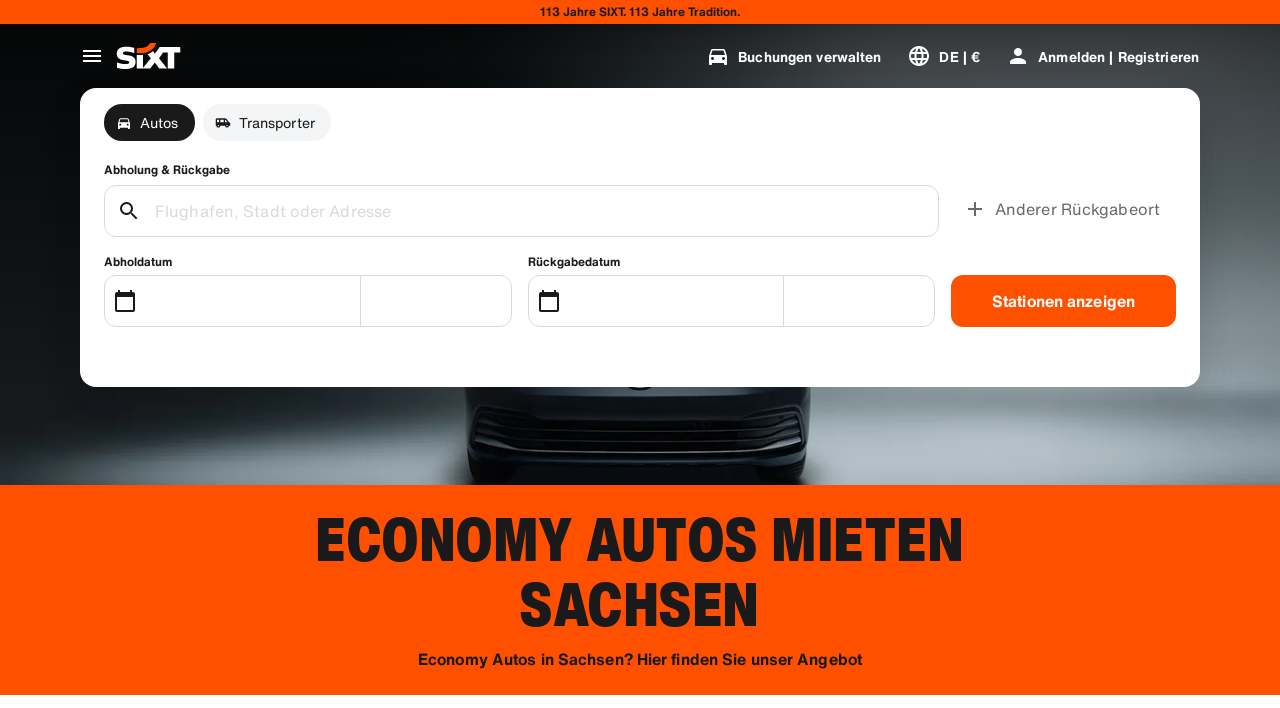

--- FILE ---
content_type: application/javascript
request_url: https://www.sixt.de/sitegen/svg111.6f624508174b9187.js
body_size: 469
content:
"use strict";(self.webpackChunk_sixt_web_sitegen_stationfinder=self.webpackChunk_sixt_web_sitegen_stationfinder||[]).push([["83565"],{7189:function(e,n,t){t.r(n),t.d(n,{default:()=>s});var l,i=t(28552);function r(){return(r=Object.assign?Object.assign.bind():function(e){for(var n=1;n<arguments.length;n++){var t=arguments[n];for(var l in t)({}).hasOwnProperty.call(t,l)&&(e[l]=t[l])}return e}).apply(null,arguments)}let s=function(e){return i.createElement("svg",r({xmlns:"http://www.w3.org/2000/svg",fill:"none",viewBox:"0 0 8 12"},e),l||(l=i.createElement("path",{fill:"#191919",fillRule:"evenodd",d:"M.69 9.794L4.483 6 .69 2.208 2.104.794 7.311 6l-5.207 5.207L.69 9.794z",clipRule:"evenodd"})))}}}]);
//# sourceMappingURL=svg111.6f624508174b9187.js.map

--- FILE ---
content_type: application/javascript
request_url: https://www.sixt.de/sitegen/svg395.bd0e094b885f7bdd.js
body_size: 500
content:
"use strict";(self.webpackChunk_sixt_web_sitegen_stationfinder=self.webpackChunk_sixt_web_sitegen_stationfinder||[]).push([["1280"],{13128:function(e,n,t){t.r(n),t.d(n,{default:()=>i});var a,l=t(28552);function r(){return(r=Object.assign?Object.assign.bind():function(e){for(var n=1;n<arguments.length;n++){var t=arguments[n];for(var a in t)({}).hasOwnProperty.call(t,a)&&(e[a]=t[a])}return e}).apply(null,arguments)}let i=function(e){return l.createElement("svg",r({xmlns:"http://www.w3.org/2000/svg",fill:"none",viewBox:"0 0 24 24"},e),a||(a=l.createElement("path",{fill:"#111",fillRule:"evenodd",d:"M8.5 6.75a1 1 0 100-2 1 1 0 000 2zm1.464 1.814a.5.5 0 10-.928.372l2 5a.5.5 0 00.464.314h3.646a1.5 1.5 0 011.393.943l1.497 3.743a.5.5 0 10.928-.372l-1.497-3.742a2.5 2.5 0 00-2.32-1.572h-3.308L9.964 8.564zm-4 1a.5.5 0 00-.928.372l2.497 6.242a2.5 2.5 0 002.321 1.572H14.5a.5.5 0 100-1H9.854a1.5 1.5 0 01-1.393-.943L5.964 9.564z",clipRule:"evenodd"})))}},54142:function(e,n,t){t.r(n),t.d(n,{default:()=>i});var a,l=t(28552);function r(){return(r=Object.assign?Object.assign.bind():function(e){for(var n=1;n<arguments.length;n++){var t=arguments[n];for(var a in t)({}).hasOwnProperty.call(t,a)&&(e[a]=t[a])}return e}).apply(null,arguments)}let i=function(e){return l.createElement("svg",r({xmlns:"http://www.w3.org/2000/svg",viewBox:"0 0 24 24"},e),a||(a=l.createElement("path",{d:"M1 11h4v11H1zm15-7.75C16.65 2.49 17.66 2 18.7 2 20.55 2 22 3.45 22 5.3c0 2.27-2.91 4.9-6 7.7-3.09-2.81-6-5.44-6-7.7C10 3.45 11.45 2 13.3 2c1.04 0 2.05.49 2.7 1.25zM20 17h-7l-2.09-.73.33-.94L13 16h2.82c.65 0 1.18-.53 1.18-1.18 0-.49-.31-.93-.77-1.11L8.97 11H7v9.02L14 22l8.01-3c-.01-1.1-.9-2-2.01-2z"})))}}}]);
//# sourceMappingURL=svg395.bd0e094b885f7bdd.js.map

--- FILE ---
content_type: application/javascript
request_url: https://www.sixt.de/webapp/customer-settings/intl-customerSettings-de-DE.133c53b0b44c8cfb.js
body_size: 5689
content:
"use strict";(self.webpackChunk_sixt_web_customer_settings=self.webpackChunk_sixt_web_customer_settings||[]).push([["81747"],{41856:function(e,n,t){function i(e,n,t){return n in e?Object.defineProperty(e,n,{value:t,enumerable:!0,configurable:!0,writable:!0}):e[n]=t,e}t.r(n),t.d(n,{TranslationCustomerSettingsDEDE:()=>r});class r{getCongratulationFormProfileId(e){return"Ihre Profilnummer: ".concat(e)}getCongratulationFormProfileStatus(e){return"ihr Profilstatus: SIXT ".concat(e)}getCountDownTextCs(e){return"Code nicht erhalten? Sehen Sie bitte in Ihrem Spam-Ordner nach oder fordern Sie in ".concat(e," Min. einen neuen Code an.")}getCs_check_email_description(e){return"Wir haben einen Link zum Zur\xfccksetzen des Passworts an ".concat(e," gesendet.")}getHiName(e){return"Hallo ".concat(e)}getImprintLink(e){return"[Impressum](".concat(e," )")}getLccLocalePromptRedirect(e){return"".concat(e)}getLoyalty_points(e){return"".concat(e," Punkte")}getLoyalty_terms_text(e,n){return"Ich stimme den [Allgemeinen Gesch\xe4ftsbedingungen](".concat(e,") und der [Mitgliedschaftsvereinbarung](").concat(n,") von SIXT ONE zu.")}getOtpBlockedSubtitleNoPasswordCs(e){return"Nach ".concat(e," Minuten k\xf6nnen Sie sich mit einem einmaligen Login-Code erneut anmelden.")}getOtpFormSubtitleCs(e){return"Geben Sie den an ".concat(e," gesendeten Code ein.")}getOtpSublineSms(e,n){return"Log in with the code sent to ".concat(e," & your mobile number ").concat(n)}getOtp_incorrect_code_error_msg(e){return"Falscher Code. Geben Sie den richtigen Code ein oder fordern Sie in ".concat(e," Min. einen neuen Code an.")}getOtp_locked_subtitle(e){return"Der Schutz Ihrer pers\xf6nlichen Daten ist uns sehr wichtig. Sie k\xf6nnen sich in ".concat(e," Minuten erneut anmelden.")}getPasswordFormSubtitle(e){return"Verwenden Sie das Passwort f\xfcr Ihr SIXT-Konto, mit dem ".concat(e," registriert ist.")}getPaste_value_from_clipboard_btn_text(e){return'"'.concat(e,'" aus der Zwischenablage einf\xfcgen')}getSeeOurPrivacyPolicyLink(e){return"Siehe unsere [Datenschutzhinweise](".concat(e," ).")}getSeeOurTermsAndPrivacyPolicy(e,n){return"Siehe unsere [Allgemeinen Gesch\xe4ftsbedingungen](".concat(e,") und [Datenschutzhinweise](").concat(n,")")}getVerifyEmailSubTitle(e){return"Wir haben den Code an ".concat(e," gesendet")}getZenAuthOtpSubline(e){return"Loggen Sie sich mit\xa0Code ein, den wir an ".concat(e," geschickt haben.")}constructor(){i(this,"AddBookingProfile","Profil hinzuf\xfcgen"),i(this,"AreYouSure","Sind Sie sicher?"),i(this,"B2BRegistrationEmailPlaceholder","Ihre E-Mail-Adresse"),i(this,"B2b_book_selected_profile_cta","Buchen mit ausgew\xe4hltem Profil"),i(this,"B2b_business_category","Gesch\xe4ftlich"),i(this,"B2b_personal_category","Pers\xf6nlich"),i(this,"B2b_select_profile_subtitle","W\xe4hlen Sie f\xfcr Ihre n\xe4chste Anmietung eines Ihrer bestehenden Profile aus oder erstellen Sie ein neues SIXT Unternehmensprofil."),i(this,"B2b_select_profile_title","Willkommen zur\xfcck bei SIXT Business"),i(this,"B2b_select_profile_without_creation_subtitle","W\xe4hlen Sie eines Ihrer Profile aus, um Ihre n\xe4chste Anmietung zu buchen."),i(this,"BaseLogIn","Einloggen"),i(this,"Bookings","Buchungen"),i(this,"BusinessHubTab","Business Hub"),i(this,"BusinessProfileDesktopContent","Melden Sie sich bei einem bestehenden Profil an oder erstellen Sie ein neues SIXT-Firmenprofil. Zu den Vorteilen z\xe4hlen spezielle Tarife f\xfcr Ihr Unternehmen sowie der Zugriff auf SIXT rent, share und ride, alles innerhalb der SIXT App."),i(this,"BusinessProfileMobileContent","Melden Sie sich mit einem bestehenden Profil an oder erstellen Sie ein neues Unternehmensprofil."),i(this,"ChooseProfile","Profil ausw\xe4hlen"),i(this,"CodeExpiredMessageCs","Ihr Code ist abgelaufen."),i(this,"CodeInputLabelCs","Ihr 6-stelliger Code"),i(this,"CongratulationFormCongratulationDescription","Sie k\xf6nnen in der App fortfahren. Dies ist jedoch f\xfcr die Anmietung nicht zwingend erforderlich."),i(this,"CongratulationFormCongratulationHeadline","Ihr Gesch\xe4ftsprofil wurde erfolgreich aktiviert!"),i(this,"CongratulationFormDigitalCardText","Bitte stellen Sie sicher, dass Sie Ihre Gesch\xe4ftsprofilnummer f\xfcr alle Mietbuchungen bei SIXT auf der SIXT Website und anderen Buchungskan\xe4len verwenden."),i(this,"CongratulationFormDownloadApp","App herunterladen"),i(this,"CongratulationFormWebsiteAppText","Laden Sie die SIXT app herunter, melden Sie sich mit Ihrer E-Mail-Adresse an und entdecken Sie SIXT rent, SIXT ride und SIXT share."),i(this,"Continue","Weiter"),i(this,"ContinueProfileButton","Mit ausgew\xe4hltem Profil fortfahren"),i(this,"Country_selector_other_label","Andere L\xe4nder"),i(this,"Country_selector_suggested_label","Empfohlen"),i(this,"CreateAccountCta","Benutzerkonto erstellen"),i(this,"CreateAccountSubtitle","Ein Konto bietet Ihnen mehr Komfort bei all Ihren Buchungen."),i(this,"CreateAccountTitle","Vervollst\xe4ndigen Sie Ihr Konto"),i(this,"Cs_check_email_cta","E-Mail erneut senden"),i(this,"Cs_check_email_heading","\xdcberpr\xfcfen Sie Ihre E-Mails"),i(this,"Cs_login_form_subline","Noch einfacher buchen. Clever Reisen."),i(this,"Cs_loyalty_menu_tile_enrolled","SIXT ONE"),i(this,"Cs_loyalty_menu_tile_not_enrolled","SIXT ONE"),i(this,"CurrencyTab","W\xe4hrung"),i(this,"FieldCannotBeEmptyError","Pflichtfeld darf nicht leer sein."),i(this,"FirstNamePlaceholder","Ihr Vorname"),i(this,"FirstNameValidationError","Vorname fehlt"),i(this,"ForgotPasswordCta","Passwort vergessen"),i(this,"FormActionFinish","Account fertigstellen"),i(this,"FormSignUpFirstName","Vorname"),i(this,"FormSignUpHeadline","Willkommen an Bord"),i(this,"FormSignUpInvalidFirstName","Wie hei\xdfen Sie?"),i(this,"FormSignUpInvalidLastName","Bitte geben Sie Ihren Nachnamen ein"),i(this,"FormSignUpLastName","Nachname"),i(this,"FormSignUpSubHeadline","Sch\xf6n Sie kennenzulernen."),i(this,"GetResetLink","Link zum Zur\xfccksetzen senden"),i(this,"GlobalErrorUnhandled","Bei Ihrem Login ist etwas schief gegangen. Versuchen Sie es erneut."),i(this,"IncorrectPasswordError","Dieses Passwort ist falsch, bitte versuchen Sie es erneut."),i(this,"InputAccountNumber","Firmenkundennummer (KDNR)"),i(this,"InputEmail","E-Mail"),i(this,"InputPassword","Passwort"),i(this,"InputRateKey","Ratenschl\xfcssel"),i(this,"LanguageAndCountryTab","Sprachen & Regionen"),i(this,"Language_switcher_subtitle_most_popular","Am beliebtesten"),i(this,"Language_switcher_subtitle_other_languages","Weitere Sprachen"),i(this,"LastNamePlaceholder","Ihr Nachname"),i(this,"LastNameValidationError","Nachname fehlt"),i(this,"LccLanguagePromptClose","Schlie\xdfen"),i(this,"LccLocalePromptDismiss","Verwerfen"),i(this,"LccLocalePromptLccOpen","Andere Sprache"),i(this,"LccLocalePromptStatement","Offenbar verwenden Sie in Ihrem Browser eine andere Sprache. M\xf6chten Sie zu dieser Sprache wechseln?"),i(this,"LccSwitcherChangeCurrency","W\xe4hrung \xe4ndern"),i(this,"LccSwitcherChangeLanguageOrCurrency","Sprache oder W\xe4hrung \xe4ndern"),i(this,"LogInOrCreateAccount","Einloggen oder Konto erstellen"),i(this,"LogInOrCreateAccountSubtitle","Reibungslos reservieren und Buchungen leicht verwalten – melden Sie sich an oder erstellen Sie Ihr Konto in wenigen Klicks."),i(this,"LoginButtonBookingProfile","Buchungsprofil"),i(this,"LoginButtonProfile","Anmelden | Registrieren"),i(this,"LoginCta","Anmelden"),i(this,"LoginFormContinueWithApple","Weiter mit Apple"),i(this,"LoginFormContinueWithGoogle","Weiter mit Google"),i(this,"LoginFormGoogleCookiesDisabledError","Um sich \xfcber Google anzumelden, aktivieren Sie Cookies in den Datenschutz und Sicherheitseinstellungen Ihres Browsers."),i(this,"LoginFormSSOError","Leider konnten wir Sie nicht weiterleiten. Bitte loggen Sie sich mit Ihrer E-mail ein."),i(this,"Login_cta","Einloggen"),i(this,"Login_dont_have_account_label","Sie haben noch kein Konto?"),i(this,"Logout","Abmelden"),i(this,"Loyalty_benefit_item1","Mit Mietpunkten buchen"),i(this,"Loyalty_benefit_item2","Kostenloser zus\xe4tzlicher Fahrer"),i(this,"Loyalty_benefit_item3","Kostenloses Upgrade"),i(this,"Loyalty_benefit_item4","Schnellere Kasse"),i(this,"Loyalty_enrolled_pending_message","Sie haben sich erfolgreich angemeldet! Ihre Vorteile werden in K\xfcrze in Ihrem Konto sichtbar."),i(this,"Loyalty_enrolled_success_message","Welcome to SIXT ONE! Book now and start earning points."),i(this,"Loyalty_enrollment_lss_b2c_main_cta","Buchen und Punkte sammeln"),i(this,"Loyalty_enrollment_lss_b2c_page_subtitle","Sammeln Sie mit Ihrer n\xe4chsten Buchung Punkte. Ihre Vorteile finden Sie jederzeit in Ihrem Konto im Bereich SIXT ONE."),i(this,"Loyalty_enrollment_lss_b2c_page_title","Willkommen in unserem Bonusprogramm!"),i(this,"Loyalty_enrollment_lss_cto_page_subtitle","View your benefits in the SIXT ONE section of your account."),i(this,"Loyalty_enrollment_lss_cto_page_title","Welcome to our rewards program!"),i(this,"Loyalty_enrollment_lss_cto_secondary_cta","View benefits"),i(this,"Loyalty_enrollment_lss_status_match_page_subtitle","You're now a member of our rewards program SIXT ONE. Start booking with your new benefits."),i(this,"Loyalty_enrollment_lss_status_match_page_title","We matched your status!"),i(this,"Loyalty_join_benefit_item1","Sammeln Sie Punkte f\xfcr Ihre Mieten"),i(this,"Loyalty_join_benefit_item2","Einfach Punkte einl\xf6sen und sparen"),i(this,"Loyalty_join_benefit_item3","Status freischalten und noch mehr Vorteile genie\xdfen"),i(this,"Loyalty_join_benefit_item4","SIXT App nutzen und Schalter umgehen"),i(this,"Loyalty_join_country_other","Alle weiteren L\xe4nder"),i(this,"Loyalty_join_country_popular","Vorgeschlagene L\xe4nder"),i(this,"Loyalty_join_cta","Jetzt SIXT ONE beitreten"),i(this,"Loyalty_join_cto_benefit_item1","L\xf6sen Sie Ihre gesammelten Punkte f\xfcr Rabatte bei privaten Buchungen ein"),i(this,"Loyalty_join_cto_benefit_item2","H\xf6here Statuslevel mit noch mehr Vorteilen freischalten"),i(this,"Loyalty_join_cto_benefit_item3","SIXT App nutzen und Schalter umgehen"),i(this,"Loyalty_join_cto_subtitle","Mit unserem Pr\xe4mienprogramm sammeln Sie bei gesch\xe4ftlichen und privaten Buchungen Punkte!"),i(this,"Loyalty_join_cto_title","F\xfcr unser Bonusprogramm anmelden"),i(this,"Loyalty_join_later_cta","Sp\xe4ter beitreten"),i(this,"Loyalty_join_subtitle","Wir haben ein neues Bonusprogramm mit attraktiven Vorteilen eingef\xfchrt:"),i(this,"Loyalty_join_title","F\xfcr unser Bonusprogramm anmelden"),i(this,"Loyalty_label","SIXT ONE"),i(this,"Loyalty_not_available_subtitle","Leider ist SIXT ONE in Ihrem Land noch nicht verf\xfcgbar. Wir werden Sie informieren, sobald Sie teilnehmen k\xf6nnen."),i(this,"Loyalty_not_available_title","SIXT ONE ist bald verf\xfcgbar"),i(this,"Loyalty_welcome_subtitle","Beginnen Sie mit jeder zuk\xfcnftigen Buchung Punkte zu verdienen und nutzen Sie Ihre Vorteile."),i(this,"Loyalty_welcome_title","Willkommen bei Orange"),i(this,"Loyalty_welcome_to_program_label","Sie sind jetzt Mitglied von SIXT ONE! Schlie\xdfen Sie eine Anmietung ab, um Punkte zu sammeln."),i(this,"Marketing_communication_consent_text","Ich erlaube SIXT Marketingkommunikationen zu senden."),i(this,"MciLoginFormEmailSubmitButton","Weiter mit E-Mail-Adresse"),i(this,"OfferListItemOr","oder"),i(this,"Ok","Okay"),i(this,"Or_login_with_label","oder melden Sie sich an mit"),i(this,"OtpBlockedNavBarTitleCs","Anzahl der Versuche \xfcberschritten"),i(this,"OtpBlockedSecondaryBtnCs","Zur\xfcck zur Startseite"),i(this,"OtpBlockedSubtitleCs","Sie k\xf6nnen sich sp\xe4ter mit einem Code anmelden oder jetzt mit dem Passwort f\xfcr Ihr Konto. Die Sicherheit Ihres Kontozugriffs hat f\xfcr uns allerh\xf6chste Priorit\xe4t."),i(this,"OtpBlockedTitleCs","Ihr Account ist vor\xfcbergehend gesperrt"),i(this,"OtpExpired","Best\xe4tigungscode ist abgelaufen. Code erneut senden und erneut versuchen."),i(this,"OtpFormTitleCs","\xdcberpr\xfcfen Sie Ihre E-Mails"),i(this,"OtpRetryLimitReached","Sie haben die maximale Anzahl an Versuchen erreicht. Bitte fordern Sie einen neuen Code an."),i(this,"Otp_resend_code_btn_text","Neuen Code anfordern"),i(this,"Otp_resend_subline","Dieser Code ist abgelaufen. Fordern Sie bitte einen neuen an, um fortzufahren."),i(this,"PasswordFormTitle","Ihr Passwort eingeben"),i(this,"PasswordPlaceholder","Ihr Passwort"),i(this,"PasswordValidationDigitsError","Mindestens 1 Ziffer"),i(this,"PasswordValidationError","Kennwortkriterien nicht erf\xfcllt"),i(this,"PasswordValidationErrorDigitsError","Mindestens eine Zahl"),i(this,"PasswordValidationErrorLowercaseError","Mindestens ein Kleinbuchstabe"),i(this,"PasswordValidationErrorMaxLength","Maximal 50 Zeichen"),i(this,"PasswordValidationErrorMinLength","Mindestens 8 Zeichen"),i(this,"PasswordValidationErrorSpecialCharError","Mindestens ein Sonderzeichen"),i(this,"PasswordValidationErrorUppercaseError","Mindestens ein Gro\xdfbuchstabe"),i(this,"PasswordValidationErrorWhitespaceError","Darf keine Leerzeichen am Anfang oder Ende enthalten."),i(this,"PasswordValidationLowercaseError","Mindestens 1 Kleinbuchstabe"),i(this,"PasswordValidationMinLengthError","Mindestens 8 Zeichen"),i(this,"PasswordValidationSpecialCharError","Mindestens 1 Sonderzeichen"),i(this,"PasswordValidationSuccess","Alle Passwortkriterien erf\xfcllt"),i(this,"PasswordValidationUppercaseError","Mindestens 1 Gro\xdfbuchstabe"),i(this,"PreCtoBenefit1","Sonderkonditionen bereitgestellt durch Ihr Unternehmen"),i(this,"PreCtoBenefit2","Innovative, digitale Mietservices"),i(this,"PreCtoBenefit3","Alle Mobilit\xe4tsl\xf6sungen in einer App: SIXT rent, share, ride"),i(this,"PreCtoButton","Neues Gesch\xe4ftsprofil erstellen"),i(this,"PreCtoSubtitle","Erstellen Sie ein neues SIXT-Gesch\xe4ftsprofil und profitieren Sie von folgenden Vorteilen:"),i(this,"PreCtoTitle","Ihr SIXT Business-Profil wartet auf Sie"),i(this,"RateKeyValidationErrorCompanyNotFound","Die von Ihnen gew\xe4hlte Firma ist kein Firmenkunde mehr. Bitte wenden Sie sich an den Kundenservice."),i(this,"RateKeyValidationErrorWrongRateKey","Falscher Ratenschl\xfcssel"),i(this,"RequestOtpCta","Best\xe4tigungscode anfordern"),i(this,"RequiredField","Pflichtfeld"),i(this,"RequiredPasswordError","Bitte geben Sie Ihr Passwort ein."),i(this,"ResendCodeCs","Code erneut versenden"),i(this,"Retry","Erneut versuchen"),i(this,"SearchCurrencyLabel","W\xe4hrung suchen"),i(this,"SearchLanguageAndCountryLabel","Suche nach Sprache oder Region"),i(this,"SelectKdnrFormSelectCountry","Land ausw\xe4hlen"),i(this,"Signup_country_of_residence_label","Land des Wohnsitzes"),i(this,"Signup_otp_heading","Best\xe4tigen Sie Ihre Identit\xe4t"),i(this,"Signup_success_snackbar","Ihr Konto wurde erstellt!"),i(this,"Skip","\xdcberspringen"),i(this,"SkipForNow","Jetzt \xfcberspringen"),i(this,"SomethingWentWrongPleaseTryAgain","Leider ging etwas schief. Bitte versuchen Sie es erneut."),i(this,"SubscriptionsTitle","Abos"),i(this,"SuggestedTitle","Empfohlen"),i(this,"SupportOr","oder"),i(this,"TryLaterCs","Schlie\xdfen"),i(this,"UseLoginCodeCta","Stattdessen Login-Code verwenden"),i(this,"UsePasswordOptionCs","Stattdessen Passwort verwenden"),i(this,"UserDetailsHelpLink","Hilfe"),i(this,"UserDetailsManageBookings","Buchungen verwalten"),i(this,"UserDetailsProfiles","Profile"),i(this,"UserDetailsRideHistory","Bisherige Fahrten & Belege"),i(this,"UserDetailsSelectProfile","Buchungsprofil w\xe4hlen"),i(this,"UserSectionPersonalDetails","Pers\xf6nliche Daten"),i(this,"ValidateEmail","Ihre E-Mail Adresse sollte so aussehen beispiel@beispiel.com"),i(this,"ValidatePositiveNumber","Bitte geben Sie nur Zahlen ein"),i(this,"Verify","\xdcberpr\xfcfen"),i(this,"VerifyEmailSkipSubline","Bitte beachten Sie, dass es wichtig ist, Ihre E-Mail ID f\xfcr eine scheinbar unbekannte Erfahrung zu verifizieren."),i(this,"VerifyEmailTitle","Verifizieren Sie ihre E-Mail-Adresse"),i(this,"VerifyNow","Jetzt \xfcberpr\xfcfen"),i(this,"View_details_cta","Details ansehen"),i(this,"View_profile_details_cta","Profildetails anzeigen"),i(this,"WrongOtpErrorCs","Falscher Code. Erneut versuchen oder neuen Code anfordern."),i(this,"WrongVerificationCode","Falscher Best\xe4tigungscode"),i(this,"ZenAuthBackToLoginLink","Zur\xfcck zum Login"),i(this,"ZenAuthCorporateRateButton","Firmenrate anwenden"),i(this,"ZenAuthCorporateRateHeadline","Firmenrate verwenden"),i(this,"ZenAuthCorporateSignup","Noch keine Firmenrate? Registrieren Sie Ihre Firma jetzt"),i(this,"ZenAuthEmailHeadline","Einloggen oder registrieren"),i(this,"ZenAuthEmailTooltip","Sie k\xf6nnen sich mit Ihrer E-Mail, Ihrem Benutzernamen oder Ihrer SIXT Kartennummer einloggen."),i(this,"ZenAuthForgotPassworHeadline","Passwort vergessen"),i(this,"ZenAuthForgotPasswordDescription","Bitte geben Sie Ihre E-Mail, Ihren Benutzernamen oder Ihre SIXT Kartennummer ein, damit wir Ihnen den Link zum Zur\xfccksetzen des Passworts schicken k\xf6nnen."),i(this,"ZenAuthInvalidOtp","Falscher Code. Pr\xfcfen Sie Ihre E-Mail und versuchen Sie es erneut."),i(this,"ZenAuthOtpExpiresIn","bis der Code abl\xe4uft"),i(this,"ZenAuthOtpHeadline","Code eingeben"),i(this,"ZenAuthOtpHeadlineBlockedUser","Code wurde zu oft falsch eingegeben"),i(this,"ZenAuthOtpHeadlineExpired","Code ist abgelaufen"),i(this,"ZenAuthOtpHeadlineLimitReached","Code zu oft falsch eingegeben"),i(this,"ZenAuthOtpReceiveNewCode","Neuen Code anfordern"),i(this,"ZenAuthOtpResendCode","Neuen Code anfordern"),i(this,"ZenAuthOtpSublineBlockedUser","In einer Stunde k\xf6nnen Sie einen neuen Code anfordern. Um sich jetzt einzuloggen, geben Sie bitte Ihr Passwort ein oder verwenden einen anderen Account."),i(this,"ZenAuthOtpSublineExpired","Ihr tempor\xe4rer Code ist abgelaufen"),i(this,"ZenAuthOtpSublineLimitReached","Fordern Sie einen neuen Code an und versuchen Sie es erneut."),i(this,"ZenAuthOtpTryAnotherEmail","Andere Email verwenden"),i(this,"ZenAuthPasswordError","\xdcberpr\xfcfen Sie Ihr Passwort und versuchen es erneut"),i(this,"ZenAuthPasswordForgot","Ich habe mein Passwort vergessen"),i(this,"ZenAuthPasswordHeadline","Willkommen zur\xfcck"),i(this,"ZenAuthPasswordLogin","Passwort verwenden"),i(this,"ZenAuthPrivacyLink","Datenschutzhinweise"),i(this,"ZenAuthRateKeyHeadline","Ratenschl\xfcssel eingeben"),i(this,"ZenAuthRemoveCorporateRateButton","Firmenrate entfernen"),i(this,"ZenAuthRemoveCorporateRateHeadline","Sie k\xf6nnen sich nicht einloggen w\xe4hrend sie eine Firmenrate verwenden"),i(this,"ZenAuthRemoveCorporateRateSubline","Sie k\xf6nnen Ihre Firmenrate nur bei Buchungen als Gast nutzen. Um sich einzuloggen, entfernen Sie bitte Ihre Firmenrate."),i(this,"ZenAuthResetLinkSentDescription","Wir haben Ihnen einen Link zum Zur\xfccksetzen Ihres Passworts an Ihre E-Mail geschickt. Pr\xfcfen Sie auch Ihren Spamordner."),i(this,"ZenAuthResetLinkSentHeadline","Passwortlink gesendet"),i(this,"ZenAuthSignupForCorporate","Sie sind noch kein Firmenkunde? Hier anmelden!"),i(this,"ZenAuthTermsLink","AGB")}}}}]);
//# sourceMappingURL=intl-customerSettings-de-DE.133c53b0b44c8cfb.js.map

--- FILE ---
content_type: application/javascript
request_url: https://www.sixt.de/webapp/rent-search/intl-rentSearch-de-DE.2995492de8ae8287.js
body_size: 2556
content:
"use strict";(self.webpackChunk_sixt_web_rent_search=self.webpackChunk_sixt_web_rent_search||[]).push([["76983"],{80173:function(e,t,i){function n(e,t,i){return t in e?Object.defineProperty(e,t,{value:i,enumerable:!0,configurable:!0,writable:!0}):e[t]=i,e}i.r(t),i.d(t,{TranslationRentSearchDEDE:()=>r});class r{getAvailableDates(e){return"".concat(e,"-Angebotszeitr\xe4ume")}getAvailableLocation(e){return"".concat(e,"-Angebotsstationen")}getCampaignDeal(e){return"".concat(e,"-Angebot")}getDateCampaignInEligibilityInfo(e){return"F\xfcr unser ".concat(e," Angebot: W\xe4hlen Sie Tage mit einem gr\xfcnen Punkt. ")}getLocationCampaignInEligibilityInfo(e){return"W\xe4hlen Sie f\xfcr unser ".concat(e," Angebot eine Station mit einem gr\xfcnen Haken.")}getLocationDateCampaignInEligibilityInfo(e){return"Sie sind flexibel? Profitieren Sie von unserem ".concat(e," Angebot, indem Sie gr\xfcn markierte Stationen und Tage ausw\xe4hlen.")}getLocationInfoContentLine2(e){return"Nachdem Sie Abhol- und R\xfcckgabedatum ausgew\xe4hlt haben, werden alle Standorte in ".concat(e," auf einer Karte angezeigt.")}getLocationSublineText(e){return"Alle ".concat(e," Standorte auf der Karte anzeigen")}constructor(){n(this,"Age","Alter"),n(this,"AirportStations","Flugh\xe4fen"),n(this,"BranchOpeningTimesHeading","Betriebszeiten"),n(this,"BranchRecommendationTitle","Beliebte Stationen"),n(this,"CampaignClaimDiscount","Angebote suchen"),n(this,"Cars","Autos"),n(this,"CityAreaLabel","St\xe4dte oder Regionen"),n(this,"Clear","L\xf6schen"),n(this,"Closed","Geschlossen"),n(this,"ClosedAtPickup","Diese Station ist zu Ihrer Abholzeit geschlossen."),n(this,"ClosedAtReturn","Diese Station ist zu Ihrer R\xfcckgabezeit geschlossen."),n(this,"Continue","Weiter"),n(this,"ContinueButtonText","Weiter"),n(this,"DateCampaignInEligibilityHintTitle","Geld sparen? Datum \xe4ndern!"),n(this,"DefaultErrorModalContent","Wir hatten technische Schwierigkeiten. W\xe4hrend wir das Problem beheben, k\xf6nnen Sie trotzdem mit Ihrer Buchung fortfahren oder die Seite aktualisieren und es erneut versuchen, wenn Sie nicht fortfahren k\xf6nnen."),n(this,"DefaultErrorModalTitle","Tut uns leid"),n(this,"DelColDeliverAndCollectService","Zustell- und Abholservice"),n(this,"DelcolContentLabel","Egal ob nach Hause, ins Hotel oder ins B\xfcro, wir liefern Ihren Mietwagen an die von Ihnen gew\xfcnschte Adresse."),n(this,"DelcolSublineLabel","Mietwagen werden zu Ihrem B\xfcro, Hotel oder nach Hause geliefert."),n(this,"DifferentReturnLocation","Anderer R\xfcckgabeort"),n(this,"DifferentReturnLocationWithQuestionMark","Anderer R\xfcckgabeort?"),n(this,"DigitalBranchOpeningTimesHeading","Schl\xfcsselbox - \xd6ffnungszeiten"),n(this,"DowntownStationLabel","Stadt-Stationen"),n(this,"DriverAge","Ihr Alter"),n(this,"ErrorBranchSoldOut","Diese Station ist zum gew\xe4hlten Termin ausgebucht."),n(this,"ErrorChangeDate","Datum \xe4ndern"),n(this,"ErrorChangeTime","Zeit \xe4ndern"),n(this,"ErrorDropoffBranchClosed","An Ihrem R\xfcckreisedatum ist diese Station geschlossen."),n(this,"ErrorPickupBranchClosed","An Ihrem Abholtag ist diese Station geschlossen."),n(this,"Excuse","Tut uns Leid!"),n(this,"FromDateTime","Abholung"),n(this,"HelpAndContact","Hilfe und Kontakt"),n(this,"IbeSearchReturnAtPickup","R\xfcckgabe an Abholstation"),n(this,"KeyboxPickupBranchHintHeading","Keybox-Abholung"),n(this,"KeyboxPickupDigitalBranchHintHeading","Self-Service Station"),n(this,"KeyboxPickupLabel","24h Abholung verf\xfcgbar"),n(this,"KeyboxPickupTimeslot","Keybox-Abholung"),n(this,"LastSearchesLabel","Verlauf"),n(this,"LocationCampaignInEligibilityHintTitle","Geld sparen? Station \xe4ndern!"),n(this,"LocationDateCampaignInEligibilityHintTitle","Wenig \xe4ndern, viel sparen"),n(this,"LocationInfoContentLine1","An diesem Ort stehen Ihnen mehrere Standorte zur Verf\xfcgung."),n(this,"LocationInfoStaticContentLine","Nachdem Sie Abhol- und R\xfcckgabedatum ausgew\xe4hlt haben, werden alle Standorte auf der Karte angezeigt."),n(this,"LocationSublineStaticText","Nahe Stationen auf Karte ansehen"),n(this,"Locations","Orte"),n(this,"ModifiedStationDateTimeMessage","Datum/Uhrzeit wurden zur\xfcckgesetzt. Bitte w\xe4hlen Sie neue Anmietdaten aus."),n(this,"NearMyLocation","In meiner N\xe4he"),n(this,"NoDatesSelectedText","Keine Daten ausgew\xe4hlt"),n(this,"NoSuggestionsFound","Keine Ergebnisse gefunden."),n(this,"NoSuggestionsFoundSubtitle","Wir haben keinen Ort mit diesem Namen gefunden. Versuchen Sie es erneut, indem Sie einen anderen Ort oder eine andere Adresse eingeben."),n(this,"NotServiceableDescription","SIXT ist hier leider noch nicht verf\xfcgbar."),n(this,"NotServiceableTryDifferentSelection","Versuchen Sie es mit einer anderen Adresse, einer Stadt oder einem Flughafen."),n(this,"OnRequest","Auf Anfrage"),n(this,"OpeningHoursFr","Fr"),n(this,"OpeningHoursHolidays","Feiertag"),n(this,"OpeningHoursMo","Mo"),n(this,"OpeningHoursSa","Sa"),n(this,"OpeningHoursSu","So"),n(this,"OpeningHoursTh","Do"),n(this,"OpeningHoursTu","Di"),n(this,"OpeningHoursViewOpeningHours","\xd6ffnungszeiten"),n(this,"OpeningHoursWe","Mi"),n(this,"OtherStations","Andere"),n(this,"PickUp","Abholung"),n(this,"PickUpAndReturn","Abholung & R\xfcckgabe"),n(this,"Pickup24h","24h Abholung"),n(this,"PromoBannerIbeLorText","Weniger Risiko, mehr Spa\xdf und nur online! F\xfcr Mietvertr\xe4ge l\xe4nger als 4 Tage sparen Sie bis zu 10% zus\xe4tzlich auf bereits rabattierte Schutzpakete."),n(this,"PromoBannerIbeText","Weniger Risiko, mehr Spa\xdf und nur online! Sichern Sie sich spezielle Rabatte f\xfcr unsere Schutzpakete."),n(this,"RequestInfo","Diese Zeit liegt au\xdferhalb der \xd6ffnungszeiten der Filiale. Die Buchung wird von der Filiale best\xe4tigt, abh\xe4ngig von der M\xf6glichkeit, ein Fahrzeug anzubieten."),n(this,"Return","R\xfcckgabe"),n(this,"Return24h","24h R\xfcckgabe"),n(this,"ReturnLocation","R\xfcckgabestation"),n(this,"SearchEngineShowStations","Stationen anzeigen"),n(this,"SearchErrorBranchClosed","Station ist geschlossen"),n(this,"SearchErrorDateTooFar","Das Datum liegt zu weit in der Zukunft"),n(this,"SearchErrorDismiss","Schlie\xdfen"),n(this,"SearchPlaceholderInOverlay","Flughafen, Stadt, Postleitzahl oder Adresse"),n(this,"SearchResultPickupHeader","Abholort"),n(this,"SeeOffers","Angebote anzeigen"),n(this,"SeeOptionsNearMe","Stationen in Ihrer N\xe4he finden"),n(this,"SeeOptionsNearMeInformation","Um Stationen in Ihrer N\xe4he zu finden, m\xfcssen Sie im Browser den Zugriff auf Ihren aktuellen Standort erlauben. Bitte aktualisieren Sie die Seite oder \xfcberpr\xfcfen Sie Ihre Browsereinstellungen."),n(this,"SelectPickup","Abholort ausw\xe4hlen"),n(this,"SelectPickupTime","Abholzeit ausw\xe4hlen"),n(this,"SelectReturnTime","R\xfcckgabezeitpunkt ausw\xe4hlen"),n(this,"SelectStation","Station ausw\xe4hlen"),n(this,"SelectYourDates","Daten ausw\xe4hlen"),n(this,"ShowCars","Autos anzeigen"),n(this,"ShowLess","Weniger anzeigen"),n(this,"ShowMore","Mehr anzeigen"),n(this,"ShowTrucks","Angebote anzeigen"),n(this,"StationDetails","Weitere Informationen"),n(this,"StationPickupAddress","Als Abholung ausw\xe4hlen"),n(this,"StationReturnAddress","Als R\xfcckgabe ausw\xe4hlen"),n(this,"Stations","Stationen"),n(this,"Stationsdetails","Sendedetails"),n(this,"TimeListEarlyMorning","Fr\xfchmorgens"),n(this,"TimeListEvening","Abend"),n(this,"TimeListMorning","Morgen"),n(this,"TimeListMorningAfternoon","Vormittag - Nachmittag"),n(this,"TimeListOpeningTimes","\xd6ffnungszeiten"),n(this,"ToDateTime","R\xfcckgabe"),n(this,"TrainStationLabel","Bahnhof-Standorte"),n(this,"TripDates","Reisedaten"),n(this,"Trucks","Transporter"),n(this,"VirtualProfileCardAddCorporate","Firmenrate anwenden"),n(this,"VirtualProfileCardAppliedCorporate","Firmenrate:"),n(this,"Yes","Ja"),n(this,"YourRentalDetail","Ihre Mietdetails")}}}}]);
//# sourceMappingURL=intl-rentSearch-de-DE.2995492de8ae8287.js.map

--- FILE ---
content_type: application/javascript
request_url: https://www.sixt.de/sitegen/53975.00b8a02a5847ad35.js
body_size: 7385
content:
"use strict";(self.webpackChunk_sixt_web_sitegen_stationfinder=self.webpackChunk_sixt_web_sitegen_stationfinder||[]).push([["53975"],{8723:function(e,t,n){n.d(t,{N:()=>i});var r=n(36660);class i extends r.D{constructor({url:e}){var t;super("cstm_seo_content_view","validateCstmSeoContentView"),t=void 0,"url"in this?Object.defineProperty(this,"url",{value:t,enumerable:!0,configurable:!0,writable:!0}):this.url=t,this.url=e}}},50137:function(e,t,n){n.d(t,{Y:()=>i});var r=n(28552);let i=()=>{let[e,t]=(0,r.useState)(!1);return{imageLoadError:e,handleImageError:()=>{t(!0)}}}},53346:function(e,t,n){n.d(t,{C:()=>i});var r=n(28552);let i=({ref:e,threshold:t=[0],initialVisibility:n=!1})=>{let[i,o]=(0,r.useState)(n),c=(0,r.useRef)({intersectionRatio:0,isIntersecting:n,isInit:!1});return(0,r.useEffect)(()=>{let n="undefined"!=typeof window&&"IntersectionObserver"in window&&"IntersectionObserverEntry"in window;if(!n||!e)return;let r=e=>{var n;let r=Math.round(10*e)/10,i=t.filter(e=>r>=e);return null!==(n=null==i?void 0:i.pop())&&void 0!==n?n:0},i=null;return n&&(i=new IntersectionObserver(e=>{let t=e[e.length-1],n=r(t.intersectionRatio),i=t.isIntersecting;i===c.current.isIntersecting&&n===c.current.intersectionRatio&&c.current.isInit||(i!==c.current.isIntersecting&&o(i),c.current={intersectionRatio:n,isIntersecting:i,isInit:!0})},{root:null,rootMargin:"0px",threshold:t})).observe(e),()=>{null==i||i.disconnect()}},[e,t]),i}},938:function(e,t,n){n.d(t,{m:()=>p});var r,i,o=n(28552),c=n(36660);class a extends c.D{constructor(){super("cstm_trigger_cc_seo")}}var l=n(64639),s=n(88852);let d=e=>{let t={name:"generic_error",message:`The generic error message notified, (${null!=e?e:"NA"})`};(0,s.P)(t,void 0,"sitegen-stationfinder")};class u{static sendRedirectEvent(e){if("cstm_trigger_cc_seo"===e)l.O.send(new a);else{d(`Unknown Sidecar redirect tracking event: ${e} detected`);return}u.clearRedirectEvent()}static getRedirectEvent(){return sessionStorage.getItem(u.REDIRECT_TRIGGER_KEY)}static clearRedirectEvent(){sessionStorage.removeItem(u.REDIRECT_TRIGGER_KEY)}}i="redirect_trigger_event",(r="REDIRECT_TRIGGER_KEY")in u?Object.defineProperty(u,r,{value:i,enumerable:!0,configurable:!0,writable:!0}):u[r]=i;let p=()=>{(0,o.useLayoutEffect)(()=>{let e=0,t=setInterval(()=>{e+=1;let n=u.getRedirectEvent();n&&(clearInterval(t),u.sendRedirectEvent(n)),e>10&&clearInterval(t)},200);return()=>{t&&clearInterval(t)}},[])}},58491:function(e,t,n){n.d(t,{m:()=>c});var r=n(28552),i=n(64639),o=n(53346);let c=(e,t=0)=>{let n=(0,r.useRef)(null),[c,a]=(0,r.useState)(null),l=(0,o.C)({ref:c,threshold:[t]});return(0,r.useEffect)(()=>{n.current&&a(n.current)},[]),(0,r.useEffect)(()=>{l&&i.O.send(e())},[l,e]),n}},92373:function(e,t,n){n.d(t,{l:()=>eg});var r=n(31549),i=n(33391),o=n(84805),c=n(39508),a=n(2458),l=n.n(a),s=n(70340),d=n(85850),u=n(27179),p=n(23500),g=n(89500),m=n(64121),f=n(20753);let b=l()(u.O).withConfig({componentId:"sc-6ddcc8a6-0"})(["overflow:hidden;",";position:relative;"],(0,m.qR)("l")),h=l()(d.g).withConfig({componentId:"sc-6ddcc8a6-1"})(["",";margin-bottom:",";"],(0,m.qR)("l"),(0,g.W)("3xs")),y=l().div.withConfig({componentId:"sc-6ddcc8a6-2"})(["display:block;position:absolute;width:100%;height:100%;top:0;left:0;display:flex;flex-direction:column;justify-content:space-between;padding:",";cursor:pointer;"],(0,g.W)("xs")),v=l().div.withConfig({componentId:"sc-6ddcc8a6-3"})(["margin-bottom:",";"],(0,g.W)("xs")),x=l().div.withConfig({componentId:"sc-6ddcc8a6-4"})(["display:flex;flex-direction:column;"]),j=l().div.withConfig({componentId:"sc-6ddcc8a6-5"})(["display:flex;justify-content:space-between;"]),O=l()(p.t).withConfig({componentId:"sc-6ddcc8a6-6"})(["text-align:center;"]),w=l()(p.t).withConfig({componentId:"sc-6ddcc8a6-7"})(["display:inline;text-transform:uppercase;"]),S=l().div.withConfig({componentId:"sc-6ddcc8a6-8"})(["display:flex;flex-flow:wrap;align-items:center;margin:"," 0;> *:not(:last-child){margin-right:",";}"],(0,g.W)("2xs"),(0,g.W)("3xs")),P=l().div.withConfig({componentId:"sc-6ddcc8a6-9"})(["display:inline-flex;align-items:center;padding-right:",";padding-left:",";height:",";"," background:rgba(255,255,255,0.12);"],(0,g.W)("2xs"),(0,g.W)("3xs"),(0,f.h)(24),(0,m.qR)("pill")),I=l()(s.G).withConfig({componentId:"sc-6ddcc8a6-10"})(["margin-right:",";"],(0,g.W)("4xs"));var $=n(28552),R=n(78250),D=n(22619);let C=l().div.withConfig({componentId:"sc-c5d0364b-0"})(["height:0;position:relative;padding-top:","%;background-image:",";background-position:50% 50%;background-repeat:no-repeat;background-size:cover;@media ","{padding-top:","%;background-image:",";}@media ","{padding-top:","%;background-image:",";}@media ","{padding-top:","%;background-image:",";}"],({aspectRatio:e})=>100*e.extraSmall,({backgroundImage:e})=>`url(${e.extraSmall})`,D.f.Small,({aspectRatio:e})=>100*e.small,({backgroundImage:e})=>`url(${e.small})`,D.f.Medium,({aspectRatio:e})=>100*e.medium,({backgroundImage:e})=>`url(${e.medium})`,D.f.Large,({aspectRatio:e})=>100*e.large,({backgroundImage:e})=>`url(${e.large})`),E=l().img.withConfig({componentId:"sc-c5d0364b-1"})(["position:absolute;width:100%;height:100%;left:0;top:0;object-fit:contain;object-position:50% 50%;",""],({imgSpacing:e})=>e&&(0,a.css)(["padding:0 ",";@media ","{padding:0 ",";}@media ","{padding:0 ",";}@media ","{padding:0 ",";}"],(0,g.W)(e.extraSmall),D.f.Small,(0,g.W)(e.small),D.f.Medium,(0,g.W)(e.medium),D.f.Large,(0,g.W)(e.large))),k=l()(s.G).withConfig({componentId:"sc-c5d0364b-2"})(["position:absolute;top:50%;left:50%;transform:translate(-50%,-50%);"]);var _=n(50137);function N(e){for(var t=1;t<arguments.length;t++){var n=null!=arguments[t]?arguments[t]:{},r=Object.keys(n);"function"==typeof Object.getOwnPropertySymbols&&(r=r.concat(Object.getOwnPropertySymbols(n).filter(function(e){return Object.getOwnPropertyDescriptor(n,e).enumerable}))),r.forEach(function(t){var r;r=n[t],t in e?Object.defineProperty(e,t,{value:r,enumerable:!0,configurable:!0,writable:!0}):e[t]=r})}return e}function H(e,t){return t=null!=t?t:{},Object.getOwnPropertyDescriptors?Object.defineProperties(e,Object.getOwnPropertyDescriptors(t)):(function(e,t){var n=Object.keys(e);if(Object.getOwnPropertySymbols){var r=Object.getOwnPropertySymbols(e);n.push.apply(n,r)}return n})(Object(t)).forEach(function(n){Object.defineProperty(e,n,Object.getOwnPropertyDescriptor(t,n))}),e}let M=(e,t,n)=>{var r,i;return`(max-width: ${t}px) ${null!==(i=null===(r=e.find(e=>e.width>t/n))||void 0===r?void 0:r.width)&&void 0!==i?i:e[e.length-1].width}px`},A=({extraSmall:e,small:t=e,medium:n=t,large:r=n})=>({extraSmall:e,small:t,medium:n,large:r}),K=e=>{var{aspectRatio:t,backgroundImage:n,sources:i,columns:o,title:c,imgSpacing:a,devicePixelRatio:l=1}=e,s=function(e,t){if(null==e)return{};var n,r,i=function(e,t){if(null==e)return{};var n,r,i={},o=Object.keys(e);for(r=0;r<o.length;r++)n=o[r],t.indexOf(n)>=0||(i[n]=e[n]);return i}(e,t);if(Object.getOwnPropertySymbols){var o=Object.getOwnPropertySymbols(e);for(r=0;r<o.length;r++)n=o[r],!(t.indexOf(n)>=0)&&Object.prototype.propertyIsEnumerable.call(e,n)&&(i[n]=e[n])}return i}(e,["aspectRatio","backgroundImage","sources","columns","title","imgSpacing","devicePixelRatio"]);let{imageLoadError:d,handleImageError:u}=(0,_.Y)(),p=A(t),g=a?A(a):null,m=A(n),f=o?A(o):null;i.sort((e,t)=>e.width-t.width);let b=i.map(e=>`${e.src} ${e.width*l}w`).join(),h=i[i.length-1],y=i[0].src,v=f?[]:null;f&&v&&(v.push(M(i,550,f.extraSmall)),v.push(M(i,R.x.Small,f.extraSmall)),v.push(M(i,R.x.Medium,f.small)),v.push(M(i,R.x.Large,f.medium)),v.push(`${h.width}px`));let x={srcSet:b,src:y};return c&&(x.alt=c),v&&(x.sizes=v.join(", ")),(0,r.jsx)(C,H(N({},s),{aspectRatio:p,backgroundImage:m,children:(null==s?void 0:s.shouldHandleDefaultImage)&&d?(0,r.jsx)(k,{size:24,src:"image_not_supported"}):(0,r.jsx)(E,H(N({imgSpacing:g,loading:"lazy"},x),{onError:u}))}))};var T=n(76120),G=n(69442),L=n(90820),W=n(84077);let B={AED:"د.إ",ALL:"L",AMD:"֏",ANG:"ƒ",AOA:"Kz",ARS:"$",AUD:"A$",AWG:"ƒ",AZN:"₼",BAM:"KM",BBD:"Bds$",BGN:"лв",BHD:".د.ب",BOB:"Bs.",BRL:"R$",BWP:"P",BYN:"Br",CAD:"CA$",CHF:"CHF",CLP:"$",CNY:"CN\xa5",COP:"$",CRC:"₡",CZK:"Kč",DJF:"Fdj",DKK:"kr",DOP:"RD$",DZD:"دج",EGP:"E\xa3",EUR:"€",GBP:"\xa3",GEL:"₾",GHS:"GH₵",GMD:"D",HKD:"HK$",HNL:"L",HRK:"kn",HTG:"G",HUF:"Ft",ILS:"₪",INR:"₹",IQD:"ع.د",IRR:"﷼",ISK:"kr",JMD:"J$",JOD:"د.أ",JPY:"JP\xa5",KES:"KSh",KRW:"₩",KWD:"KD",KYD:"CI$",KZT:"₸",LAK:"₭",LBP:"L\xa3",LKR:"₨",LRD:"L$",LYD:"ل.د",MAD:"DH",MDL:"L",MKD:"ден",MNT:"₮",MUR:"₨",MXN:"MX$",MYR:"RM",MZN:"MT",NAD:"N$",NGN:"₦",NIO:"C$",NOK:"kr",NPR:"₨",NTD:"NT$",NZD:"NZ$",OMR:"﷼",PAB:"B/.",PEN:"S/.",PHP:"₱",PKR:"₨",PLN:"zł",PYG:"Gs",QAR:"﷼",RON:"lei",RSD:"Дин.",RUB:"₽",SAR:"﷼",SCR:"₨",SDG:"ج.س",SEK:"kr",SGD:"S$",SYP:"\xa3S",THB:"฿",TND:"د.ت",TRY:"₺",TTD:"TT$",TWD:"NT$",TZS:"TSh",UAH:"₴",USD:"$",UYU:"$U",UZS:"лв",VND:"₫",XCD:"EC$",XOF:"F",XPF:"F",ZAR:"R"},z=e=>e.reduce((e,t)=>(("integer"===t.type||"group"===t.type||"minusSign"===t.type)&&(e+=t.value),e),""),Y=e=>e.findIndex(e=>"currency"===e.type)<e.findIndex(e=>"integer"===e.type)?"front":"back",F=(e,t)=>{var n,r,i,o,c;return"string"==typeof e?e:{wholeNumberPart:z(e),decimalSeparator:null===(n=e.find(e=>"decimal"===e.type))||void 0===n?void 0:n.value,fractionPart:null===(r=e.find(e=>"fraction"===e.type))||void 0===r?void 0:r.value,currencySign:null!==(c=null!==(o=B[t])&&void 0!==o?o:null===(i=e.find(e=>"currency"===e.type))||void 0===i?void 0:i.value)&&void 0!==c?c:t,currencySignPosition:Y(e)}};var U=n(91011);let Z=({priceConfig:e})=>{if("string"==typeof e)return null;let{wholeNumberPart:t,fractionPart:n,currencySign:i}=e;return(0,r.jsxs)(U.w,{as:"span",children:[t.replace(/[^0-9]/g,""),i,n]})};var J=n(50418),V=n(37843);function X(e,t){switch(t){case"large":return e?"titleSmallHeavy":"titleSmall";case"medium":return e?"copyMediumHeavy":"copyMedium23";default:return e?"copySmallHeavy":"copySmall23"}}let q=l().span.attrs({translate:"no"}).withConfig({componentId:"sc-b3c07ea1-0"})(["",""],({$isHeavy:e,$size:t})=>(0,V.n)(X(e,t))),Q=l().span.withConfig({componentId:"sc-b3c07ea1-1"})(["",""],({$isHeavy:e,$size:t})=>(0,V.n)(X(e,"small"===t?"small":"medium"))),ee=l().span.withConfig({componentId:"sc-b3c07ea1-2"})(["white-space:nowrap;"]),et=l().span.withConfig({componentId:"sc-b3c07ea1-3"})(["margin-right:",";"],(0,g.W)("5xs")),en=l().span.withConfig({componentId:"sc-b3c07ea1-4"})(["margin-left:",";"],(0,g.W)("5xs")),er=l().span.withConfig({componentId:"sc-b3c07ea1-5"})(["margin-right:",";display:inline-block;"],(0,g.W)("4xs")),ei=l().span.withConfig({componentId:"sc-b3c07ea1-6"})(["margin-left:",";display:inline-block;"],(0,g.W)("4xs")),eo=l()(p.t).withConfig({componentId:"sc-b3c07ea1-7"})(["margin-right:",";",""],(0,g.W)("4xs"),({$isHeavy:e,$size:t})=>(0,V.n)(X(e,t))),ec=l().span.withConfig({componentId:"sc-b3c07ea1-8"})([""," ",";position:relative;text-decoration:none;",";"],({$isHeavy:e,$size:t})=>(0,V.n)(X(e,"large"===t?"medium":"small")),({$kind:e})=>e&&`color: ${(0,J.$)(e)}`,({$isStrikethrough:e,$size:t,$isHeavy:n})=>e&&(0,a.css)(["&::after{content:'';position:absolute;bottom:",";bottom:0.45lh;left:0;width:100%;height:",";background:currentColor;}"],(0,f.h)("small"===t?8:9),n?"1.5px":"1px")),ea=({priceConfig:e,isHeavy:t,size:n})=>"string"==typeof e?(0,r.jsx)(q,{$isHeavy:t,$size:n,children:e}):(0,r.jsxs)(ee,{"aria-hidden":!0,children:["front"===e.currencySignPosition&&!!e.currencySign&&(0,r.jsx)(et,{children:e.currencySign}),(0,r.jsx)(q,{$isHeavy:t,$size:n,children:e.wholeNumberPart}),!!e.decimalSeparator&&(0,r.jsx)("span",{children:e.decimalSeparator}),!!e.fractionPart&&(0,r.jsx)("span",{translate:"no",children:(0,r.jsx)(Q,{$isHeavy:t,$size:n,children:e.fractionPart})}),"back"===e.currencySignPosition&&!!e.currencySign&&(0,r.jsx)(en,{children:e.currencySign})]}),el=e=>{var t,n,{price:i,decimalPlaces:o=2,locale:c,currency:a,prefix:l,suffix:s,size:d="medium",weight:u="normal",isHeavy:p="heavy"===u,kind:g,isStrikethrough:m=!1,signedPriceNotation:f}=e,b=function(e,t){if(null==e)return{};var n,r,i=function(e,t){if(null==e)return{};var n,r,i={},o=Object.keys(e);for(r=0;r<o.length;r++)n=o[r],t.indexOf(n)>=0||(i[n]=e[n]);return i}(e,t);if(Object.getOwnPropertySymbols){var o=Object.getOwnPropertySymbols(e);for(r=0;r<o.length;r++)n=o[r],!(t.indexOf(n)>=0)&&Object.prototype.propertyIsEnumerable.call(e,n)&&(i[n]=e[n])}return i}(e,["price","decimalPlaces","locale","currency","prefix","suffix","size","weight","isHeavy","kind","isStrikethrough","signedPriceNotation"]);let h=F((0,$.useMemo)(()=>{var e,t;let n=new Intl.NumberFormat(c,{style:"currency",currency:a,minimumFractionDigits:o,maximumFractionDigits:o});return null!==(t=null===(e=n.formatToParts)||void 0===e?void 0:e.call(n,i))&&void 0!==t?t:n.format(i)},[c,a,o,i]),a);return h?(0,r.jsxs)(ec,(t=function(e){for(var t=1;t<arguments.length;t++){var n=null!=arguments[t]?arguments[t]:{},r=Object.keys(n);"function"==typeof Object.getOwnPropertySymbols&&(r=r.concat(Object.getOwnPropertySymbols(n).filter(function(e){return Object.getOwnPropertyDescriptor(n,e).enumerable}))),r.forEach(function(t){var r;r=n[t],t in e?Object.defineProperty(e,t,{value:r,enumerable:!0,configurable:!0,writable:!0}):e[t]=r})}return e}({},b),n=n={as:m?"s":"span",$kind:g,$size:d,$isHeavy:p,$isStrikethrough:m,children:["minus"===f&&(0,r.jsx)(eo,{$isHeavy:p,$size:d,type:"titleSmallHeavy",text:"-",tag:"span"}),"plus"===f&&(0,r.jsx)(eo,{$isHeavy:p,$size:d,type:"titleSmallHeavy",text:"+",tag:"span"}),l&&(0,r.jsx)(er,{children:l}),(0,r.jsx)(Z,{priceConfig:h}),(0,r.jsx)(ea,{priceConfig:h,isHeavy:p,size:d}),s&&(0,r.jsx)(ei,{children:s})]},Object.getOwnPropertyDescriptors?Object.defineProperties(t,Object.getOwnPropertyDescriptors(n)):(function(e,t){var n=Object.keys(e);if(Object.getOwnPropertySymbols){var r=Object.getOwnPropertySymbols(e);n.push.apply(n,r)}return n})(Object(n)).forEach(function(e){Object.defineProperty(t,e,Object.getOwnPropertyDescriptor(n,e))}),t)):null},es=({item:e,data:t})=>{var n,i;let o=(0,$.useRef)(!1),c=(0,$.useRef)(null),{onItemClick:a,onItemView:l,hasDecimals:s,priceLocale:d,priceCurrency:u,pricePrefix:g,priceSuffix:m,handover:f="0"}=t,{sources:O,heading:D,subheading:C,cta:E,href:k,price:_,isElectric:N,electricBadgeText:H,inlineHeading:M,vehicleFeatures:A,acrissCode:B}=e,z={},Y=k?"a":"div";k&&(z.href=k,z["data-handover"]=f),a&&(z.onClick=t=>{k&&t.preventDefault(),a(null!=B?B:D,k,e.vehicleCategory),k&&(window.location.href=k)});let F=(0,G.S)({ref:c.current});return(0,$.useEffect)(()=>{l&&F.isVisible!==o.current&&(o.current=F.isVisible,F.isVisible&&l(null!=B?B:D))},[F,o,l,D,B]),(0,r.jsx)(h,{span:{[R.x.ExtraSmall]:12,[R.x.Medium]:6},children:(0,r.jsxs)(b,{colorTheme:T.Q.Option,children:[(0,r.jsx)(K,{sources:O,columns:{extraSmall:1,small:1,medium:2,large:2},title:D,aspectRatio:{extraSmall:1,small:.67,medium:.8,large:.67},backgroundImage:{extraSmall:"https://img.sixt.com/600/40888eea-8bd6-49b6-a20a-a0cb5309230e.jpg",small:"https://img.sixt.com/800/d11143c0-2385-460a-ba6a-5382092a9849.jpg",medium:"https://img.sixt.com/600/d11143c0-2385-460a-ba6a-5382092a9849.jpg"}}),(0,r.jsxs)(y,(n=function(e){for(var t=1;t<arguments.length;t++){var n=null!=arguments[t]?arguments[t]:{},r=Object.keys(n);"function"==typeof Object.getOwnPropertySymbols&&(r=r.concat(Object.getOwnPropertySymbols(n).filter(function(e){return Object.getOwnPropertyDescriptor(n,e).enumerable}))),r.forEach(function(t){var r;r=n[t],t in e?Object.defineProperty(e,t,{value:r,enumerable:!0,configurable:!0,writable:!0}):e[t]=r})}return e}({as:Y},z),i=i={children:[(0,r.jsxs)(x,{children:[(0,r.jsxs)(j,{children:[(0,r.jsxs)("div",{ref:c,children:[D&&(0,r.jsx)(w,{tag:"h3",type:"titleSmallHeavy",text:D}),M&&(0,r.jsxs)("span",{children:["\xa0",(0,r.jsx)(p.t,{tag:"span",type:"copyMedium23",text:M})]}),C&&(0,r.jsx)(p.t,{tag:"p",type:"copyMedium23",text:C})]}),N&&H&&(0,r.jsx)(L.Q,{icon:"bolt",text:H})]}),A&&(0,r.jsx)(S,{children:A.map(({text:e,icon:t})=>(0,r.jsxs)(P,{children:[(0,r.jsx)(I,{src:t,size:16}),(0,r.jsx)(p.t,{type:"copySmall23",text:e})]},`${e}-${t}`))})]}),(0,r.jsxs)("div",{children:[_&&d&&u&&(0,r.jsx)(v,{children:(0,r.jsx)(el,{locale:d,currency:u,price:_,decimalPlaces:2*!!s,prefix:g,suffix:m,size:"large",weight:"heavy"})}),(0,r.jsx)(W.G,{size:"small",text:E,isInline:!0,isOutlined:!0,emphasis:"high"})]})]},Object.getOwnPropertyDescriptors?Object.defineProperties(n,Object.getOwnPropertyDescriptors(i)):(function(e,t){var n=Object.keys(e);if(Object.getOwnPropertySymbols){var r=Object.getOwnPropertySymbols(e);n.push.apply(n,r)}return n})(Object(i)).forEach(function(e){Object.defineProperty(n,e,Object.getOwnPropertyDescriptor(i,e))}),n))]})})},ed=["cid","exactag_UK","fir","gad_source","gclid","gclsrc","i","jb","product","promo_creative","promo_name","promo_position","sfmc_sub","sxamc","utm_campaign","utm_content","utm_medium","utm_source","utm_term","wun"],eu=e=>{if(!e)return null;let t=e.split("&").reduce((e,t)=>{let n=t.includes("=")?t.indexOf("="):void 0;return ed.includes(t.substring(0,n))&&e.push(t),e},[]);return t.length>0?t.join("&"):null},ep=()=>(0,$.useCallback)(e=>{if(null===e)return;let t=window.location.search.substring(1);e.querySelectorAll('a[data-handover="1"]').forEach(e=>{let n=e.getAttribute("href")||"";if(""===n)return;let r=eu(t);if(!r||n.startsWith("#"))return;let i=n.split("#"),o=i[0],c=i[1]?`#${i[1]}`:"";if(o.includes("?")){e.setAttribute("href",`${o}&${r}${c}`);return}let a=o.endsWith("/");e.setAttribute("href",`${o}${a?"?":"/?"}${r}${c}`)})},[]),eg=e=>{var{items:t,disclaimerNote:n}=e,a=function(e,t){if(null==e)return{};var n,r,i=function(e,t){if(null==e)return{};var n,r,i={},o=Object.keys(e);for(r=0;r<o.length;r++)n=o[r],t.indexOf(n)>=0||(i[n]=e[n]);return i}(e,t);if(Object.getOwnPropertySymbols){var o=Object.getOwnPropertySymbols(e);for(r=0;r<o.length;r++)n=o[r],!(t.indexOf(n)>=0)&&Object.prototype.propertyIsEnumerable.call(e,n)&&(i[n]=e[n])}return i}(e,["items","disclaimerNote"]);let l=ep();return(0,r.jsxs)("div",{ref:l,children:[(0,r.jsx)(c.T,{children:(0,r.jsx)(o.o,{indicatorPosition:"below-slide",navigationPosition:"right",arrowSize:"large",children:t.map((e,t)=>(0,r.jsx)(es,{item:e,data:a},`${e.heading}_${t}`))})}),n&&(0,r.jsx)(O,{text:n,tag:"p",type:"copySmall23",kind:i.h.Secondary})]})}},39694:function(e,t,n){n.d(t,{n:()=>l});var r=n(31549),i=n(6017);let o={DE:[1,2,3,4,5,7,8,9,10,11,13,14,15,17,18,19,20,21,23,26,27,28,29,30,32,33,35,36,37,38,39,40,41,42,43,44,45,47,48,49,52,53,54,55,56,58,59,60,61,62,63,64,65,67,69,70,72,73,74,75,76,77,78,79,82,83,84,85,86,87,88,89,90,91,93,94,97,99,100,103,104,105,110,116,117,119,120,121,123,125,128,129,132,133,134,135,136,137,139,140,141,142,143,145,147,148,149,150,151,152,154,155,156,157,158,159,160,161,164,165,168,169,170,171,173,175,177,179,180,181,182,183,186,189,190,191,192,194,197,200,201,202,205,207,211,212,213,218,221,224,226,227,228,229,233,236,238,239,240,242,243,244,245,246,247,248,251,253,257,259,260,266,267,268,269,270,271,272,275,277,279,281,282,287,288,289,290,291,295,298,300,303,304,306,307,1351,1378,1379,1569,1577,1587,1604,1605,1606,1607,1609,1610,1612,1613,1642,1643,1644,1646,1647,1766,1787,1788,1811,2062,2065,2067,2165,2320,2327,2330,2333,2334,2336,2337,2338,2366,2508,2518,3077,3086,3142,3334,3340,3433,3466,3494,3498,3556,3566,3571,3597,3601],ES:[804,805,807,808,811,817,824,825,830,835,879,880,882,883,884,886,1320,1321,1348,1353,1446,1477,1549,1588,1589,1591,1592,1593,1617,1628,2506,2747,2783,2926,2956,3213,3254,3257,3408,3428,3434,3438,3768,3794,3799],FR:[344,345,346,347,348,350,351,352,354,355,357,362,363,364,365,366,367,369,371,373,374,375,376,377,379,380,381,382,383,384,385,387,389,392,394,396,397,398,399,401,402,403,404,405,406,407,408,409,411,413,416,418,420,421,423,425,426,1324,1401,1427,1429,1438,1441,1442,1453,1472,1480,1519,1553,1560,1562,1564,1570,1582,1598,1600,1601,1650,1702,1726,1808,2082,2087,2094,2114,2115,2116,2146,2147,2150,2151,2153,2154,2159,2166,2168,2170,2223,2378,2379,2380,2382,2384,2386,2388,2389,2391,2392,2394,2396,2398,2399,2401,2402,2404,2406,2408,2414,2430,2436,2444,2450,2456,2459,2460,2466,2467,2517,2679,2685,2692,2699,2712,2722,2724,2725,2726,2727,2728,2729,2730,2732,2733,2749,2765,2769,2793,2794,2829,2986,2991,3111,3127,3137,3138,3139,3173,3303,3398,3420,3486,3492,3509,3522,3536,3560,3732],US:[309,310,1352,1360,1364,1365,1404,1405,1489,1490,1520,1524,1534,1626,1776,1777,2053,2054,2059,2079,2134,2288,2369,2371,2376,2453,2454,2478,2493,2502,2514,2515,2516,2538,2540,2551,2571,2629,2786,2787,2789,2790,2883,2884,2888,2889,2955,3010,3069,3113,3114,3282,3397,3406,3431,3439,3470,3472,3473,3474,3524,3525,3533,3542,3543,3573,3574,3575,3576,3577,3578,3580,3604,3605,3606,3607,3608,3614,3615,3707,3709,3710,3717,3718,3719,3735,3738,3739,3742,3743,3747,3749,3761,3762,3763,3772,3773,3783,3784,3798,3804,3812,3813,3815,3816,3820]},c=e=>o[e]||[],a=()=>Object.keys(o);function l({pageType:e,countryCode:t,countryId:n,regionId:o}){let l=!1;switch(e){case"fleet_category":l=a().includes(t);break;case"fleet_country":n&&(l=a().includes(t)&&t===n);break;case"fleet_region":o&&(l=c(t).includes(o))}return(0,r.jsx)(i.Helmet,{children:(0,r.jsx)("script",{type:"text/javascript",children:`
                    window.__fleetRedirectLocation = ${l};
                `})})}}}]);
//# sourceMappingURL=53975.00b8a02a5847ad35.js.map

--- FILE ---
content_type: application/javascript
request_url: https://www.sixt.de/webapp/chatbot/intl-chatbot-de-DE.2809284ae3b22344.js
body_size: 376
content:
"use strict";(self.webpackChunk_sixt_web_chatbot=self.webpackChunk_sixt_web_chatbot||[]).push([["96307"],{12717:function(t,e,n){function r(t,e,n){return e in t?Object.defineProperty(t,e,{value:n,enumerable:!0,configurable:!0,writable:!0}):t[e]=n,t}n.r(e),n.d(e,{TranslationChatbotDEDE:()=>a});class a{constructor(){r(this,"SmartBannerClose","Close"),r(this,"SmartBannerCta","Zur App"),r(this,"SmartBannerSubtitle","Noch schneller, noch einfacher."),r(this,"SmartBannerTitle","SIXT App")}}}}]);
//# sourceMappingURL=intl-chatbot-de-DE.2809284ae3b22344.js.map

--- FILE ---
content_type: application/javascript
request_url: https://www.sixt.de/sitegen/svg322.c2e1c40501ca8413.js
body_size: 529
content:
"use strict";(self.webpackChunk_sixt_web_sitegen_stationfinder=self.webpackChunk_sixt_web_sitegen_stationfinder||[]).push([["70415"],{34577:function(e,n,a){a.r(n),a.d(n,{default:()=>r});var t,l=a(28552);function i(){return(i=Object.assign?Object.assign.bind():function(e){for(var n=1;n<arguments.length;n++){var a=arguments[n];for(var t in a)({}).hasOwnProperty.call(a,t)&&(e[t]=a[t])}return e}).apply(null,arguments)}let r=function(e){return l.createElement("svg",i({xmlns:"http://www.w3.org/2000/svg",fill:"none",viewBox:"0 0 24 24"},e),t||(t=l.createElement("path",{fill:"#111",fillRule:"evenodd",d:"M9.036 6.001a.5.5 0 01.463.535L9 6.5l.499.036v.008l-.002.018a5.643 5.643 0 01-.033.307c-.025.209-.068.508-.136.878-.137.74-.378 1.767-.795 2.923-.833 2.307-2.381 5.156-5.239 7.234a.5.5 0 01-.588-.808c2.642-1.922 4.094-4.573 4.886-6.766.395-1.094.623-2.067.752-2.765A13.741 13.741 0 008.5 6.48l.001-.012v-.003a.5.5 0 01.535-.463zm5.928 0a.5.5 0 01.535.463L15 6.5l.499-.036v.015l.006.053a13.747 13.747 0 00.151 1.033c.129.698.357 1.67.752 2.765.792 2.193 2.244 4.844 4.886 6.766a.5.5 0 11-.588.808c-2.858-2.078-4.406-4.927-5.239-7.234a18.694 18.694 0 01-.795-2.923 14.714 14.714 0 01-.169-1.185l-.001-.018v-.007L15 6.5l-.499.036A.5.5 0 0114.964 6zM12 6a.5.5 0 01.5.5v1a.5.5 0 11-1 0v-1A.5.5 0 0112 6zm0 3a.5.5 0 01.5.5v2a.5.5 0 11-1 0v-2A.5.5 0 0112 9zm0 4a.5.5 0 01.5.5v4a.5.5 0 11-1 0v-4a.5.5 0 01.5-.5z",clipRule:"evenodd"})))}}}]);
//# sourceMappingURL=svg322.c2e1c40501ca8413.js.map

--- FILE ---
content_type: application/javascript
request_url: https://www.sixt.de/sitegen/59932.422b6f6c67f9dffe.js
body_size: 27080
content:
(self.webpackChunk_sixt_web_sitegen_stationfinder=self.webpackChunk_sixt_web_sitegen_stationfinder||[]).push([["59932"],{5185:function(e,r,t){"use strict";var a=t(37943),s=t(21831),o=t(15318),i=t(21044),n=t(75687),l=t(99393),c=t(61510),u=t(57333),h=t(76521);e.exports=y,y.prototype.validate=function(e,r){if("string"==typeof e){if(!(t=this.getSchema(e)))throw Error('no schema with key or ref "'+e+'"')}else{var t,a=this._addSchema(e);t=a.validate||this._compile(a)}var s=t(r);return!0!==t.$async&&(this.errors=t.errors),s},y.prototype.compile=function(e,r){var t=this._addSchema(e,void 0,r);return t.validate||this._compile(t)},y.prototype.addSchema=function(e,r,t,a){if(Array.isArray(e)){for(var o=0;o<e.length;o++)this.addSchema(e[o],void 0,t,a);return this}var i=this._getId(e);if(void 0!==i&&"string"!=typeof i)throw Error("schema id must be string");return S(this,r=s.normalizeId(r||i)),this._schemas[r]=this._addSchema(e,t,a,!0),this},y.prototype.addMetaSchema=function(e,r,t){return this.addSchema(e,r,t,!0),this},y.prototype.validateSchema=function(e,r){var t,a,s=e.$schema;if(void 0!==s&&"string"!=typeof s)throw Error("$schema must be a string");if(!(s=s||this._opts.defaultMeta||(t=this,a=t._opts.meta,t._opts.defaultMeta="object"==typeof a?t._getId(a)||a:t.getSchema(p)?p:void 0,t._opts.defaultMeta)))return this.logger.warn("meta-schema not available"),this.errors=null,!0;var o=this.validate(s,e);if(!o&&r){var i="schema is invalid: "+this.errorsText();if("log"==this._opts.validateSchema)this.logger.error(i);else throw Error(i)}return o},y.prototype.getSchema=function(e){var r=g(this,e);switch(typeof r){case"object":return r.validate||this._compile(r);case"string":return this.getSchema(r);case"undefined":return function(e,r){var t=s.schema.call(e,{schema:{}},r);if(t){var o=t.schema,n=t.root,l=t.baseId,c=a.call(e,o,n,void 0,l);return e._fragments[r]=new i({ref:r,fragment:!0,schema:o,root:n,baseId:l,validate:c}),c}}(this,e)}},y.prototype.removeSchema=function(e){if(e instanceof RegExp)return P(this,this._schemas,e),P(this,this._refs,e),this;switch(typeof e){case"undefined":P(this,this._schemas),P(this,this._refs),this._cache.clear();break;case"string":var r=g(this,e);r&&this._cache.del(r.cacheKey),delete this._schemas[e],delete this._refs[e];break;case"object":var t=this._opts.serialize,a=t?t(e):e;this._cache.del(a);var o=this._getId(e);o&&(o=s.normalizeId(o),delete this._schemas[o],delete this._refs[o])}return this},y.prototype.addFormat=function(e,r){return"string"==typeof r&&(r=new RegExp(r)),this._formats[e]=r,this},y.prototype.errorsText=function(e,r){if(!(e=e||this.errors))return"No errors";for(var t=void 0===(r=r||{}).separator?", ":r.separator,a=void 0===r.dataVar?"data":r.dataVar,s="",o=0;o<e.length;o++){var i=e[o];i&&(s+=a+i.dataPath+" "+i.message+t)}return s.slice(0,-t.length)},y.prototype._addSchema=function(e,r,t,a){if("object"!=typeof e&&"boolean"!=typeof e)throw Error("schema should be object or boolean");var o,n=this._opts.serialize,l=n?n(e):e,c=this._cache.get(l);if(c)return c;a=a||!1!==this._opts.addUsedSchema;var u=s.normalizeId(this._getId(e));u&&a&&S(this,u);var h=!1!==this._opts.validateSchema&&!r;!h||(o=u&&u==s.normalizeId(e.$schema))||this.validateSchema(e,!0);var d=s.ids.call(this,e),f=new i({id:u,schema:e,localRefs:d,cacheKey:l,meta:t});return"#"!=u[0]&&a&&(this._refs[u]=f),this._cache.put(l,f),h&&o&&this.validateSchema(e,!0),f},y.prototype._compile=function(e,r){var t,s;if(e.compiling)return e.validate=o,o.schema=e.schema,o.errors=null,o.root=r||o,!0===e.schema.$async&&(o.$async=!0),o;e.compiling=!0,e.meta&&(t=this._opts,this._opts=this._metaOpts);try{s=a.call(this,e.schema,r,e.localRefs)}catch(r){throw delete e.validate,r}finally{e.compiling=!1,e.meta&&(this._opts=t)}return e.validate=s,e.refs=s.refs,e.refVal=s.refVal,e.root=s.root,s;function o(){var r=e.validate,t=r.apply(this,arguments);return o.errors=r.errors,t}},y.prototype.compileAsync=t(25786);var d=t(39141);y.prototype.addKeyword=d.add,y.prototype.getKeyword=d.get,y.prototype.removeKeyword=d.remove,y.prototype.validateKeyword=d.validate;var f=t(97095);y.ValidationError=f.Validation,y.MissingRefError=f.MissingRef,y.$dataMetaSchema=u;var p="http://json-schema.org/draft-07/schema",m=["removeAdditional","useDefaults","coerceTypes","strictDefaults"],v=["/properties"];function y(e){if(!(this instanceof y))return new y(e);e=this._opts=h.copy(e)||{},function(e){var r=e._opts.logger;if(!1===r)e.logger={log:_,warn:_,error:_};else{if(void 0===r&&(r=console),!("object"==typeof r&&r.log&&r.warn&&r.error))throw Error("logger must implement log, warn and error methods");e.logger=r}}(this),this._schemas={},this._refs={},this._fragments={},this._formats=l(e.format),this._cache=e.cache||new o,this._loadingSchemas={},this._compilations=[],this.RULES=c(),this._getId=function(e){switch(e.schemaId){case"auto":return w;case"id":return E;default:return b}}(e),e.loopRequired=e.loopRequired||1/0,"property"==e.errorDataPath&&(e._errorDataPathProperty=!0),void 0===e.serialize&&(e.serialize=n),this._metaOpts=function(e){for(var r=h.copy(e._opts),t=0;t<m.length;t++)delete r[m[t]];return r}(this),e.formats&&function(e){for(var r in e._opts.formats){var t=e._opts.formats[r];e.addFormat(r,t)}}(this),e.keywords&&function(e){for(var r in e._opts.keywords){var t=e._opts.keywords[r];e.addKeyword(r,t)}}(this),function(e){if(e._opts.$data&&(r=t(26560),e.addMetaSchema(r,r.$id,!0)),!1!==e._opts.meta){var r,a=t(27427);e._opts.$data&&(a=u(a,v)),e.addMetaSchema(a,p,!0),e._refs["http://json-schema.org/schema"]=p}}(this),"object"==typeof e.meta&&this.addMetaSchema(e.meta),e.nullable&&this.addKeyword("nullable",{metaSchema:{type:"boolean"}}),function(e){var r=e._opts.schemas;if(r){if(Array.isArray(r))e.addSchema(r);else for(var t in r)e.addSchema(r[t],t)}}(this)}function g(e,r){return r=s.normalizeId(r),e._schemas[r]||e._refs[r]||e._fragments[r]}function P(e,r,t){for(var a in r){var s=r[a];!s.meta&&(!t||t.test(a))&&(e._cache.del(s.cacheKey),delete r[a])}}function E(e){return e.$id&&this.logger.warn("schema $id ignored",e.$id),e.id}function b(e){return e.id&&this.logger.warn("schema id ignored",e.id),e.$id}function w(e){if(e.$id&&e.id&&e.$id!=e.id)throw Error("schema $id is different from id");return e.$id||e.id}function S(e,r){if(e._schemas[r]||e._refs[r])throw Error('schema with key or id "'+r+'" already exists')}function _(){}},15318:function(e){"use strict";var r=e.exports=function(){this._cache={}};r.prototype.put=function(e,r){this._cache[e]=r},r.prototype.get=function(e){return this._cache[e]},r.prototype.del=function(e){delete this._cache[e]},r.prototype.clear=function(){this._cache={}}},25786:function(e,r,t){"use strict";var a=t(97095).MissingRef;e.exports=function e(r,t,s){var o=this;if("function"!=typeof this._opts.loadSchema)throw Error("options.loadSchema should be a function");"function"==typeof t&&(s=t,t=void 0);var i=n(r).then(function(){var e=o._addSchema(r,void 0,t);return e.validate||function e(r){try{return o._compile(r)}catch(s){if(s instanceof a)return function(a){var s=a.missingSchema;if(c(s))throw Error("Schema "+s+" is loaded but "+a.missingRef+" cannot be resolved");var i=o._loadingSchemas[s];return i||(i=o._loadingSchemas[s]=o._opts.loadSchema(s)).then(l,l),i.then(function(e){if(!c(s))return n(e).then(function(){c(s)||o.addSchema(e,s,void 0,t)})}).then(function(){return e(r)});function l(){delete o._loadingSchemas[s]}function c(e){return o._refs[e]||o._schemas[e]}}(s);throw s}}(e)});return s&&i.then(function(e){s(null,e)},s),i;function n(r){var t=r.$schema;return t&&!o.getSchema(t)?e.call(o,{$ref:t},!0):Promise.resolve()}}},97095:function(e,r,t){"use strict";var a=t(21831);function s(e,r,t){this.message=t||s.message(e,r),this.missingRef=a.url(e,r),this.missingSchema=a.normalizeId(a.fullPath(this.missingRef))}function o(e){return e.prototype=Object.create(Error.prototype),e.prototype.constructor=e,e}e.exports={Validation:o(function(e){this.message="validation failed",this.errors=e,this.ajv=this.validation=!0}),MissingRef:o(s)},s.message=function(e,r){return"can't resolve reference "+r+" from id "+e}},99393:function(e,r,t){"use strict";var a=t(76521),s=/^(\d\d\d\d)-(\d\d)-(\d\d)$/,o=[0,31,28,31,30,31,30,31,31,30,31,30,31],i=/^(\d\d):(\d\d):(\d\d)(\.\d+)?(z|[+-]\d\d(?::?\d\d)?)?$/i,n=/^(?=.{1,253}\.?$)[a-z0-9](?:[a-z0-9-]{0,61}[a-z0-9])?(?:\.[a-z0-9](?:[-0-9a-z]{0,61}[0-9a-z])?)*\.?$/i,l=/^(?:[a-z][a-z0-9+\-.]*:)(?:\/?\/(?:(?:[a-z0-9\-._~!$&'()*+,;=:]|%[0-9a-f]{2})*@)?(?:\[(?:(?:(?:(?:[0-9a-f]{1,4}:){6}|::(?:[0-9a-f]{1,4}:){5}|(?:[0-9a-f]{1,4})?::(?:[0-9a-f]{1,4}:){4}|(?:(?:[0-9a-f]{1,4}:){0,1}[0-9a-f]{1,4})?::(?:[0-9a-f]{1,4}:){3}|(?:(?:[0-9a-f]{1,4}:){0,2}[0-9a-f]{1,4})?::(?:[0-9a-f]{1,4}:){2}|(?:(?:[0-9a-f]{1,4}:){0,3}[0-9a-f]{1,4})?::[0-9a-f]{1,4}:|(?:(?:[0-9a-f]{1,4}:){0,4}[0-9a-f]{1,4})?::)(?:[0-9a-f]{1,4}:[0-9a-f]{1,4}|(?:(?:25[0-5]|2[0-4]\d|[01]?\d\d?)\.){3}(?:25[0-5]|2[0-4]\d|[01]?\d\d?))|(?:(?:[0-9a-f]{1,4}:){0,5}[0-9a-f]{1,4})?::[0-9a-f]{1,4}|(?:(?:[0-9a-f]{1,4}:){0,6}[0-9a-f]{1,4})?::)|[Vv][0-9a-f]+\.[a-z0-9\-._~!$&'()*+,;=:]+)\]|(?:(?:25[0-5]|2[0-4]\d|[01]?\d\d?)\.){3}(?:25[0-5]|2[0-4]\d|[01]?\d\d?)|(?:[a-z0-9\-._~!$&'()*+,;=]|%[0-9a-f]{2})*)(?::\d*)?(?:\/(?:[a-z0-9\-._~!$&'()*+,;=:@]|%[0-9a-f]{2})*)*|\/(?:(?:[a-z0-9\-._~!$&'()*+,;=:@]|%[0-9a-f]{2})+(?:\/(?:[a-z0-9\-._~!$&'()*+,;=:@]|%[0-9a-f]{2})*)*)?|(?:[a-z0-9\-._~!$&'()*+,;=:@]|%[0-9a-f]{2})+(?:\/(?:[a-z0-9\-._~!$&'()*+,;=:@]|%[0-9a-f]{2})*)*)(?:\?(?:[a-z0-9\-._~!$&'()*+,;=:@/?]|%[0-9a-f]{2})*)?(?:#(?:[a-z0-9\-._~!$&'()*+,;=:@/?]|%[0-9a-f]{2})*)?$/i,c=/^(?:(?:[^\x00-\x20"'<>%\\^`{|}]|%[0-9a-f]{2})|\{[+#./;?&=,!@|]?(?:[a-z0-9_]|%[0-9a-f]{2})+(?::[1-9][0-9]{0,3}|\*)?(?:,(?:[a-z0-9_]|%[0-9a-f]{2})+(?::[1-9][0-9]{0,3}|\*)?)*\})*$/i,u=/^(?:(?:http[s\u017F]?|ftp):\/\/)(?:(?:[\0-\x08\x0E-\x1F!-\x9F\xA1-\u167F\u1681-\u1FFF\u200B-\u2027\u202A-\u202E\u2030-\u205E\u2060-\u2FFF\u3001-\uD7FF\uE000-\uFEFE\uFF00-\uFFFF]|[\uD800-\uDBFF][\uDC00-\uDFFF]|[\uD800-\uDBFF](?![\uDC00-\uDFFF])|(?:[^\uD800-\uDBFF]|^)[\uDC00-\uDFFF])+(?::(?:[\0-\x08\x0E-\x1F!-\x9F\xA1-\u167F\u1681-\u1FFF\u200B-\u2027\u202A-\u202E\u2030-\u205E\u2060-\u2FFF\u3001-\uD7FF\uE000-\uFEFE\uFF00-\uFFFF]|[\uD800-\uDBFF][\uDC00-\uDFFF]|[\uD800-\uDBFF](?![\uDC00-\uDFFF])|(?:[^\uD800-\uDBFF]|^)[\uDC00-\uDFFF])*)?@)?(?:(?!10(?:\.[0-9]{1,3}){3})(?!127(?:\.[0-9]{1,3}){3})(?!169\.254(?:\.[0-9]{1,3}){2})(?!192\.168(?:\.[0-9]{1,3}){2})(?!172\.(?:1[6-9]|2[0-9]|3[01])(?:\.[0-9]{1,3}){2})(?:[1-9][0-9]?|1[0-9][0-9]|2[01][0-9]|22[0-3])(?:\.(?:1?[0-9]{1,2}|2[0-4][0-9]|25[0-5])){2}(?:\.(?:[1-9][0-9]?|1[0-9][0-9]|2[0-4][0-9]|25[0-4]))|(?:(?:(?:[0-9a-z\xA1-\uD7FF\uE000-\uFFFF]|[\uD800-\uDBFF](?![\uDC00-\uDFFF])|(?:[^\uD800-\uDBFF]|^)[\uDC00-\uDFFF])+-)*(?:[0-9a-z\xA1-\uD7FF\uE000-\uFFFF]|[\uD800-\uDBFF](?![\uDC00-\uDFFF])|(?:[^\uD800-\uDBFF]|^)[\uDC00-\uDFFF])+)(?:\.(?:(?:[0-9a-z\xA1-\uD7FF\uE000-\uFFFF]|[\uD800-\uDBFF](?![\uDC00-\uDFFF])|(?:[^\uD800-\uDBFF]|^)[\uDC00-\uDFFF])+-)*(?:[0-9a-z\xA1-\uD7FF\uE000-\uFFFF]|[\uD800-\uDBFF](?![\uDC00-\uDFFF])|(?:[^\uD800-\uDBFF]|^)[\uDC00-\uDFFF])+)*(?:\.(?:(?:[a-z\xA1-\uD7FF\uE000-\uFFFF]|[\uD800-\uDBFF](?![\uDC00-\uDFFF])|(?:[^\uD800-\uDBFF]|^)[\uDC00-\uDFFF]){2,})))(?::[0-9]{2,5})?(?:\/(?:[\0-\x08\x0E-\x1F!-\x9F\xA1-\u167F\u1681-\u1FFF\u200B-\u2027\u202A-\u202E\u2030-\u205E\u2060-\u2FFF\u3001-\uD7FF\uE000-\uFEFE\uFF00-\uFFFF]|[\uD800-\uDBFF][\uDC00-\uDFFF]|[\uD800-\uDBFF](?![\uDC00-\uDFFF])|(?:[^\uD800-\uDBFF]|^)[\uDC00-\uDFFF])*)?$/i,h=/^(?:urn:uuid:)?[0-9a-f]{8}-(?:[0-9a-f]{4}-){3}[0-9a-f]{12}$/i,d=/^(?:\/(?:[^~/]|~0|~1)*)*$/,f=/^#(?:\/(?:[a-z0-9_\-.!$&'()*+,;:=@]|%[0-9a-f]{2}|~0|~1)*)*$/i,p=/^(?:0|[1-9][0-9]*)(?:#|(?:\/(?:[^~/]|~0|~1)*)*)$/;function m(e){return e="full"==e?"full":"fast",a.copy(m[e])}function v(e){var r,t=e.match(s);if(!t)return!1;var a=+t[1],i=+t[2],n=+t[3];return i>=1&&i<=12&&n>=1&&n<=(2==i&&(r=a)%4==0&&(r%100!=0||r%400==0)?29:o[i])}function y(e,r){var t=e.match(i);if(!t)return!1;var a=t[1],s=t[2],o=t[3],n=t[5];return(a<=23&&s<=59&&o<=59||23==a&&59==s&&60==o)&&(!r||n)}e.exports=m,m.fast={date:/^\d\d\d\d-[0-1]\d-[0-3]\d$/,time:/^(?:[0-2]\d:[0-5]\d:[0-5]\d|23:59:60)(?:\.\d+)?(?:z|[+-]\d\d(?::?\d\d)?)?$/i,"date-time":/^\d\d\d\d-[0-1]\d-[0-3]\d[t\s](?:[0-2]\d:[0-5]\d:[0-5]\d|23:59:60)(?:\.\d+)?(?:z|[+-]\d\d(?::?\d\d)?)$/i,uri:/^(?:[a-z][a-z0-9+\-.]*:)(?:\/?\/)?[^\s]*$/i,"uri-reference":/^(?:(?:[a-z][a-z0-9+\-.]*:)?\/?\/)?(?:[^\\\s#][^\s#]*)?(?:#[^\\\s]*)?$/i,"uri-template":c,url:u,email:/^[a-z0-9.!#$%&'*+/=?^_`{|}~-]+@[a-z0-9](?:[a-z0-9-]{0,61}[a-z0-9])?(?:\.[a-z0-9](?:[a-z0-9-]{0,61}[a-z0-9])?)*$/i,hostname:n,ipv4:/^(?:(?:25[0-5]|2[0-4]\d|[01]?\d\d?)\.){3}(?:25[0-5]|2[0-4]\d|[01]?\d\d?)$/,ipv6:/^\s*(?:(?:(?:[0-9a-f]{1,4}:){7}(?:[0-9a-f]{1,4}|:))|(?:(?:[0-9a-f]{1,4}:){6}(?::[0-9a-f]{1,4}|(?:(?:25[0-5]|2[0-4]\d|1\d\d|[1-9]?\d)(?:\.(?:25[0-5]|2[0-4]\d|1\d\d|[1-9]?\d)){3})|:))|(?:(?:[0-9a-f]{1,4}:){5}(?:(?:(?::[0-9a-f]{1,4}){1,2})|:(?:(?:25[0-5]|2[0-4]\d|1\d\d|[1-9]?\d)(?:\.(?:25[0-5]|2[0-4]\d|1\d\d|[1-9]?\d)){3})|:))|(?:(?:[0-9a-f]{1,4}:){4}(?:(?:(?::[0-9a-f]{1,4}){1,3})|(?:(?::[0-9a-f]{1,4})?:(?:(?:25[0-5]|2[0-4]\d|1\d\d|[1-9]?\d)(?:\.(?:25[0-5]|2[0-4]\d|1\d\d|[1-9]?\d)){3}))|:))|(?:(?:[0-9a-f]{1,4}:){3}(?:(?:(?::[0-9a-f]{1,4}){1,4})|(?:(?::[0-9a-f]{1,4}){0,2}:(?:(?:25[0-5]|2[0-4]\d|1\d\d|[1-9]?\d)(?:\.(?:25[0-5]|2[0-4]\d|1\d\d|[1-9]?\d)){3}))|:))|(?:(?:[0-9a-f]{1,4}:){2}(?:(?:(?::[0-9a-f]{1,4}){1,5})|(?:(?::[0-9a-f]{1,4}){0,3}:(?:(?:25[0-5]|2[0-4]\d|1\d\d|[1-9]?\d)(?:\.(?:25[0-5]|2[0-4]\d|1\d\d|[1-9]?\d)){3}))|:))|(?:(?:[0-9a-f]{1,4}:){1}(?:(?:(?::[0-9a-f]{1,4}){1,6})|(?:(?::[0-9a-f]{1,4}){0,4}:(?:(?:25[0-5]|2[0-4]\d|1\d\d|[1-9]?\d)(?:\.(?:25[0-5]|2[0-4]\d|1\d\d|[1-9]?\d)){3}))|:))|(?::(?:(?:(?::[0-9a-f]{1,4}){1,7})|(?:(?::[0-9a-f]{1,4}){0,5}:(?:(?:25[0-5]|2[0-4]\d|1\d\d|[1-9]?\d)(?:\.(?:25[0-5]|2[0-4]\d|1\d\d|[1-9]?\d)){3}))|:)))(?:%.+)?\s*$/i,regex:b,uuid:h,"json-pointer":d,"json-pointer-uri-fragment":f,"relative-json-pointer":p},m.full={date:v,time:y,"date-time":function(e){var r=e.split(g);return 2==r.length&&v(r[0])&&y(r[1],!0)},uri:function(e){return P.test(e)&&l.test(e)},"uri-reference":/^(?:[a-z][a-z0-9+\-.]*:)?(?:\/?\/(?:(?:[a-z0-9\-._~!$&'()*+,;=:]|%[0-9a-f]{2})*@)?(?:\[(?:(?:(?:(?:[0-9a-f]{1,4}:){6}|::(?:[0-9a-f]{1,4}:){5}|(?:[0-9a-f]{1,4})?::(?:[0-9a-f]{1,4}:){4}|(?:(?:[0-9a-f]{1,4}:){0,1}[0-9a-f]{1,4})?::(?:[0-9a-f]{1,4}:){3}|(?:(?:[0-9a-f]{1,4}:){0,2}[0-9a-f]{1,4})?::(?:[0-9a-f]{1,4}:){2}|(?:(?:[0-9a-f]{1,4}:){0,3}[0-9a-f]{1,4})?::[0-9a-f]{1,4}:|(?:(?:[0-9a-f]{1,4}:){0,4}[0-9a-f]{1,4})?::)(?:[0-9a-f]{1,4}:[0-9a-f]{1,4}|(?:(?:25[0-5]|2[0-4]\d|[01]?\d\d?)\.){3}(?:25[0-5]|2[0-4]\d|[01]?\d\d?))|(?:(?:[0-9a-f]{1,4}:){0,5}[0-9a-f]{1,4})?::[0-9a-f]{1,4}|(?:(?:[0-9a-f]{1,4}:){0,6}[0-9a-f]{1,4})?::)|[Vv][0-9a-f]+\.[a-z0-9\-._~!$&'()*+,;=:]+)\]|(?:(?:25[0-5]|2[0-4]\d|[01]?\d\d?)\.){3}(?:25[0-5]|2[0-4]\d|[01]?\d\d?)|(?:[a-z0-9\-._~!$&'"()*+,;=]|%[0-9a-f]{2})*)(?::\d*)?(?:\/(?:[a-z0-9\-._~!$&'"()*+,;=:@]|%[0-9a-f]{2})*)*|\/(?:(?:[a-z0-9\-._~!$&'"()*+,;=:@]|%[0-9a-f]{2})+(?:\/(?:[a-z0-9\-._~!$&'"()*+,;=:@]|%[0-9a-f]{2})*)*)?|(?:[a-z0-9\-._~!$&'"()*+,;=:@]|%[0-9a-f]{2})+(?:\/(?:[a-z0-9\-._~!$&'"()*+,;=:@]|%[0-9a-f]{2})*)*)?(?:\?(?:[a-z0-9\-._~!$&'"()*+,;=:@/?]|%[0-9a-f]{2})*)?(?:#(?:[a-z0-9\-._~!$&'"()*+,;=:@/?]|%[0-9a-f]{2})*)?$/i,"uri-template":c,url:u,email:/^[a-z0-9!#$%&'*+/=?^_`{|}~-]+(?:\.[a-z0-9!#$%&'*+/=?^_`{|}~-]+)*@(?:[a-z0-9](?:[a-z0-9-]*[a-z0-9])?\.)+[a-z0-9](?:[a-z0-9-]*[a-z0-9])?$/i,hostname:n,ipv4:/^(?:(?:25[0-5]|2[0-4]\d|[01]?\d\d?)\.){3}(?:25[0-5]|2[0-4]\d|[01]?\d\d?)$/,ipv6:/^\s*(?:(?:(?:[0-9a-f]{1,4}:){7}(?:[0-9a-f]{1,4}|:))|(?:(?:[0-9a-f]{1,4}:){6}(?::[0-9a-f]{1,4}|(?:(?:25[0-5]|2[0-4]\d|1\d\d|[1-9]?\d)(?:\.(?:25[0-5]|2[0-4]\d|1\d\d|[1-9]?\d)){3})|:))|(?:(?:[0-9a-f]{1,4}:){5}(?:(?:(?::[0-9a-f]{1,4}){1,2})|:(?:(?:25[0-5]|2[0-4]\d|1\d\d|[1-9]?\d)(?:\.(?:25[0-5]|2[0-4]\d|1\d\d|[1-9]?\d)){3})|:))|(?:(?:[0-9a-f]{1,4}:){4}(?:(?:(?::[0-9a-f]{1,4}){1,3})|(?:(?::[0-9a-f]{1,4})?:(?:(?:25[0-5]|2[0-4]\d|1\d\d|[1-9]?\d)(?:\.(?:25[0-5]|2[0-4]\d|1\d\d|[1-9]?\d)){3}))|:))|(?:(?:[0-9a-f]{1,4}:){3}(?:(?:(?::[0-9a-f]{1,4}){1,4})|(?:(?::[0-9a-f]{1,4}){0,2}:(?:(?:25[0-5]|2[0-4]\d|1\d\d|[1-9]?\d)(?:\.(?:25[0-5]|2[0-4]\d|1\d\d|[1-9]?\d)){3}))|:))|(?:(?:[0-9a-f]{1,4}:){2}(?:(?:(?::[0-9a-f]{1,4}){1,5})|(?:(?::[0-9a-f]{1,4}){0,3}:(?:(?:25[0-5]|2[0-4]\d|1\d\d|[1-9]?\d)(?:\.(?:25[0-5]|2[0-4]\d|1\d\d|[1-9]?\d)){3}))|:))|(?:(?:[0-9a-f]{1,4}:){1}(?:(?:(?::[0-9a-f]{1,4}){1,6})|(?:(?::[0-9a-f]{1,4}){0,4}:(?:(?:25[0-5]|2[0-4]\d|1\d\d|[1-9]?\d)(?:\.(?:25[0-5]|2[0-4]\d|1\d\d|[1-9]?\d)){3}))|:))|(?::(?:(?:(?::[0-9a-f]{1,4}){1,7})|(?:(?::[0-9a-f]{1,4}){0,5}:(?:(?:25[0-5]|2[0-4]\d|1\d\d|[1-9]?\d)(?:\.(?:25[0-5]|2[0-4]\d|1\d\d|[1-9]?\d)){3}))|:)))(?:%.+)?\s*$/i,regex:b,uuid:h,"json-pointer":d,"json-pointer-uri-fragment":f,"relative-json-pointer":p};var g=/t|\s/i,P=/\/|:/,E=/[^\\]\\Z/;function b(e){if(E.test(e))return!1;try{return new RegExp(e),!0}catch(e){return!1}}},37943:function(e,r,t){"use strict";var a=t(21831),s=t(76521),o=t(97095),i=t(75687),n=t(54409),l=s.ucs2length,c=t(44204),u=o.Validation;function h(e,r,t){var a=f.call(this,e,r,t);return a>=0?{index:a,compiling:!0}:(a=this._compilations.length,this._compilations[a]={schema:e,root:r,baseId:t},{index:a,compiling:!1})}function d(e,r,t){var a=f.call(this,e,r,t);a>=0&&this._compilations.splice(a,1)}function f(e,r,t){for(var a=0;a<this._compilations.length;a++){var s=this._compilations[a];if(s.schema==e&&s.root==r&&s.baseId==t)return a}return -1}function p(e,r){return"var pattern"+e+" = new RegExp("+s.toQuotedString(r[e])+");"}function m(e){return"var default"+e+" = defaults["+e+"];"}function v(e,r){return void 0===r[e]?"":"var refVal"+e+" = refVal["+e+"];"}function y(e){return"var customRule"+e+" = customRules["+e+"];"}function g(e,r){if(!e.length)return"";for(var t="",a=0;a<e.length;a++)t+=r(a,e);return t}e.exports=function e(r,t,f,P){var E=this,b=this._opts,w=[void 0],S={},_=[],F={},x=[],$={},R=[];t=t||{schema:r,refVal:w,refs:S};var D=h.call(this,r,t,P),j=this._compilations[D.index];if(D.compiling)return j.callValidate=function e(){var r=j.validate,t=r.apply(this,arguments);return e.errors=r.errors,t};var O=this._formats,I=this.RULES;try{var A=C(r,t,f,P);j.validate=A;var k=j.callValidate;return k&&(k.schema=A.schema,k.errors=null,k.refs=A.refs,k.refVal=A.refVal,k.root=A.root,k.$async=A.$async,b.sourceCode&&(k.source=A.source)),A}finally{d.call(this,r,t,P)}function C(r,i,h,d){var f,P=!i||i&&i.schema==r;if(i.schema!=t.schema)return e.call(E,r,i,h,d);var F=!0===r.$async,$=n({isTop:!0,schema:r,isRoot:P,baseId:d,root:i,schemaPath:"",errSchemaPath:"#",errorPath:'""',MissingRefError:o.MissingRef,RULES:I,validate:n,util:s,resolve:a,resolveRef:L,usePattern:T,useDefault:q,useCustomRule:Q,opts:b,formats:O,logger:E.logger,self:E});$=g(w,v)+g(_,p)+g(x,m)+g(R,y)+$,b.processCode&&($=b.processCode($,r));try{f=Function("self","RULES","formats","root","refVal","defaults","customRules","equal","ucs2length","ValidationError",$)(E,I,O,t,w,x,R,c,l,u),w[0]=f}catch(e){throw E.logger.error("Error compiling schema, function code:",$),e}return f.schema=r,f.errors=null,f.refs=S,f.refVal=w,f.root=P?f:i,F&&(f.$async=!0),!0===b.sourceCode&&(f.source={code:$,patterns:_,defaults:x}),f}function L(r,s,o){var i,n,l,c,u,h=S[s=a.url(r,s)];if(void 0!==h)return z(c=w[h],u="refVal["+h+"]");if(!o&&t.refs){var d=t.refs[s];if(void 0!==d)return u=N(s,c=t.refVal[d]),z(c,u)}u=N(s);var p=a.call(E,C,t,s);if(void 0===p){var m=f&&f[s];m&&(p=a.inlineRef(m,b.inlineRefs)?m:e.call(E,m,t,f,r))}if(void 0!==p){return i=s,n=p,w[S[i]]=n,z(p,u)}l=s,delete S[l]}function N(e,r){var t=w.length;return w[t]=r,S[e]=t,"refVal"+t}function z(e,r){return"object"==typeof e||"boolean"==typeof e?{code:r,schema:e,inline:!0}:{code:r,$async:e&&!!e.$async}}function T(e){var r=F[e];return void 0===r&&(r=F[e]=_.length,_[r]=e),"pattern"+r}function q(e){switch(typeof e){case"boolean":case"number":return""+e;case"string":return s.toQuotedString(e);case"object":if(null===e)return"null";var r=i(e),t=$[r];return void 0===t&&(t=$[r]=x.length,x[t]=e),"default"+t}}function Q(e,r,t,a){if(!1!==E._opts.validateSchema){var s,o=e.definition.dependencies;if(o&&!o.every(function(e){return Object.prototype.hasOwnProperty.call(t,e)}))throw Error("parent schema must have all required keywords: "+o.join(","));var i=e.definition.validateSchema;if(i&&!i(r)){var n="keyword schema is invalid: "+E.errorsText(i.errors);if("log"==E._opts.validateSchema)E.logger.error(n);else throw Error(n)}}var l=e.definition.compile,c=e.definition.inline,u=e.definition.macro;if(l)s=l.call(E,r,t,a);else if(u)s=u.call(E,r,t,a),!1!==b.validateSchema&&E.validateSchema(s,!0);else if(c)s=c.call(E,a,e.keyword,r,t);else if(!(s=e.definition.validate))return;if(void 0===s)throw Error('custom keyword "'+e.keyword+'"failed to compile');var h=R.length;return R[h]=s,{code:"customRule"+h,validate:s}}}},21831:function(e,r,t){"use strict";var a=t(47880),s=t(44204),o=t(76521),i=t(21044),n=t(74293);function l(e,r,t){var a,s,o,n=this._refs[t];if("string"==typeof n){if(!this._refs[n])return l.call(this,e,r,n);n=this._refs[n]}if((n=n||this._schemas[t])instanceof i)return p(n.schema,this._opts.inlineRefs)?n.schema:n.validate||this._compile(n);var u=c.call(this,r,t);return u&&(a=u.schema,r=u.root,o=u.baseId),a instanceof i?s=a.validate||e.call(this,a.schema,r,void 0,o):void 0!==a&&(s=p(a,this._opts.inlineRefs)?a:e.call(this,a,r,void 0,o)),s}function c(e,r){var t=a.parse(r),s=v(t),o=m(this._getId(e.schema));if(0===Object.keys(e.schema).length||s!==o){var n=g(s),l=this._refs[n];if("string"==typeof l)return u.call(this,e,l,t);if(l instanceof i)l.validate||this._compile(l),e=l;else{if(!((l=this._schemas[n])instanceof i))return;if(l.validate||this._compile(l),n==g(r))return{schema:l,root:e,baseId:o};e=l}if(!e.schema)return;o=m(this._getId(e.schema))}return d.call(this,t,o,e.schema,e)}function u(e,r,t){var a=c.call(this,e,r);if(a){var s=a.schema,o=a.baseId;e=a.root;var i=this._getId(s);return i&&(o=P(o,i)),d.call(this,t,o,s,e)}}e.exports=l,l.normalizeId=g,l.fullPath=m,l.url=P,l.ids=function(e){var r=g(this._getId(e)),t={"":r},i={"":m(r,!1)},l={},c=this;return n(e,{allKeys:!0},function(e,r,n,u,h,d,f){if(""!==r){var p=c._getId(e),m=t[u],v=i[u]+"/"+h;if(void 0!==f&&(v+="/"+("number"==typeof f?f:o.escapeFragment(f))),"string"==typeof p){p=m=g(m?a.resolve(m,p):p);var y=c._refs[p];if("string"==typeof y&&(y=c._refs[y]),y&&y.schema){if(!s(e,y.schema))throw Error('id "'+p+'" resolves to more than one schema')}else if(p!=g(v)){if("#"==p[0]){if(l[p]&&!s(e,l[p]))throw Error('id "'+p+'" resolves to more than one schema');l[p]=e}else c._refs[p]=v}}t[r]=m,i[r]=v}}),l},l.inlineRef=p,l.schema=c;var h=o.toHash(["properties","patternProperties","enum","dependencies","definitions"]);function d(e,r,t,a){if(e.fragment=e.fragment||"","/"==e.fragment.slice(0,1)){for(var s=e.fragment.split("/"),i=1;i<s.length;i++){var n=s[i];if(n){if(void 0===(t=t[n=o.unescapeFragment(n)]))break;if(!h[n]&&((l=this._getId(t))&&(r=P(r,l)),t.$ref)){var l,u=P(r,t.$ref),d=c.call(this,a,u);d&&(t=d.schema,a=d.root,r=d.baseId)}}}if(void 0!==t&&t!==a.schema)return{schema:t,root:a,baseId:r}}}var f=o.toHash(["type","format","pattern","maxLength","minLength","maxProperties","minProperties","maxItems","minItems","maximum","minimum","uniqueItems","multipleOf","required","enum"]);function p(e,r){return!1!==r&&(void 0===r||!0===r?function e(r){var t;if(Array.isArray(r)){for(var a=0;a<r.length;a++)if("object"==typeof(t=r[a])&&!e(t))return!1}else for(var s in r)if("$ref"==s||"object"==typeof(t=r[s])&&!e(t))return!1;return!0}(e):r?function e(r){var t,a=0;if(Array.isArray(r)){for(var s=0;s<r.length;s++)if("object"==typeof(t=r[s])&&(a+=e(t)),a==1/0)return 1/0}else for(var o in r){if("$ref"==o)return 1/0;if(f[o])a++;else if("object"==typeof(t=r[o])&&(a+=e(t)+1),a==1/0)return 1/0}return a}(e)<=r:void 0)}function m(e,r){return!1!==r&&(e=g(e)),v(a.parse(e))}function v(e){return a.serialize(e).split("#")[0]+"#"}var y=/#\/?$/;function g(e){return e?e.replace(y,""):""}function P(e,r){return r=g(r),a.resolve(e,r)}},61510:function(e,r,t){"use strict";var a=t(43143),s=t(76521).toHash;e.exports=function(){var e=[{type:"number",rules:[{maximum:["exclusiveMaximum"]},{minimum:["exclusiveMinimum"]},"multipleOf","format"]},{type:"string",rules:["maxLength","minLength","pattern","format"]},{type:"array",rules:["maxItems","minItems","items","contains","uniqueItems"]},{type:"object",rules:["maxProperties","minProperties","required","dependencies","propertyNames",{properties:["additionalProperties","patternProperties"]}]},{rules:["$ref","const","enum","not","anyOf","oneOf","allOf","if"]}],r=["type","$comment"];return e.all=s(r),e.types=s(["number","integer","string","array","object","boolean","null"]),e.forEach(function(t){t.rules=t.rules.map(function(t){if("object"==typeof t){var s,o=Object.keys(t)[0];s=t[o],t=o,s.forEach(function(t){r.push(t),e.all[t]=!0})}return r.push(t),e.all[t]={keyword:t,code:a[t],implements:s}}),e.all.$comment={keyword:"$comment",code:a.$comment},t.type&&(e.types[t.type]=t)}),e.keywords=s(r.concat(["$schema","$id","id","$data","$async","title","description","default","definitions","examples","readOnly","writeOnly","contentMediaType","contentEncoding","additionalItems","then","else"])),e.custom={},e}},21044:function(e,r,t){"use strict";var a=t(76521);e.exports=function(e){a.copy(e,this)}},37694:function(e){"use strict";e.exports=function(e){for(var r,t=0,a=e.length,s=0;s<a;)t++,(r=e.charCodeAt(s++))>=55296&&r<=56319&&s<a&&(64512&(r=e.charCodeAt(s)))==56320&&s++;return t}},76521:function(e,r,t){"use strict";function a(e,r,t,a){var s=a?" !== ":" === ",o=a?" || ":" && ",i=a?"!":"",n=a?"":"!";switch(e){case"null":return r+s+"null";case"array":return i+"Array.isArray("+r+")";case"object":return"("+i+r+o+"typeof "+r+s+'"object"'+o+n+"Array.isArray("+r+"))";case"integer":return"(typeof "+r+s+'"number"'+o+n+"("+r+" % 1)"+o+r+s+r+(t?o+i+"isFinite("+r+")":"")+")";case"number":return"(typeof "+r+s+'"'+e+'"'+(t?o+i+"isFinite("+r+")":"")+")";default:return"typeof "+r+s+'"'+e+'"'}}e.exports={copy:function(e,r){for(var t in r=r||{},e)r[t]=e[t];return r},checkDataType:a,checkDataTypes:function(e,r,t){if(1===e.length)return a(e[0],r,t,!0);var s="",i=o(e);for(var n in i.array&&i.object&&(s=(i.null?"(":"(!"+r+" || ")+("typeof "+r)+' !== "object")',delete i.null,delete i.array,delete i.object),i.number&&delete i.integer,i)s+=(s?" && ":"")+a(n,r,t,!0);return s},coerceToTypes:function(e,r){if(Array.isArray(r)){for(var t=[],a=0;a<r.length;a++){var o=r[a];s[o]?t[t.length]=o:"array"===e&&"array"===o&&(t[t.length]=o)}if(t.length)return t}else if(s[r])return[r];else if("array"===e&&"array"===r)return["array"]},toHash:o,getProperty:l,escapeQuotes:c,equal:t(44204),ucs2length:t(37694),varOccurences:function(e,r){r+="[^0-9]";var t=e.match(RegExp(r,"g"));return t?t.length:0},varReplace:function(e,r,t){return r+="([^0-9])",t=t.replace(/\$/g,"$$$$"),e.replace(RegExp(r,"g"),t+"$1")},schemaHasRules:function(e,r){if("boolean"==typeof e)return!e;for(var t in e)if(r[t])return!0},schemaHasRulesExcept:function(e,r,t){if("boolean"==typeof e)return!e&&"not"!=t;for(var a in e)if(a!=t&&r[a])return!0},schemaUnknownRules:function(e,r){if("boolean"!=typeof e){for(var t in e)if(!r[t])return t}},toQuotedString:u,getPathExpr:function(e,r,t,a){return f(e,t?"'/' + "+r+(a?"":".replace(/~/g, '~0').replace(/\\//g, '~1')"):a?"'[' + "+r+" + ']'":"'[\\'' + "+r+" + '\\']'")},getPath:function(e,r,t){return f(e,t?u("/"+p(r)):u(l(r)))},getData:function(e,r,t){if(""===e)return"rootData";if("/"==e[0]){if(!h.test(e))throw Error("Invalid JSON-pointer: "+e);s=e,o="rootData"}else{if(!(i=e.match(d)))throw Error("Invalid JSON-pointer: "+e);if(a=+i[1],"#"==(s=i[2])){if(a>=r)throw Error("Cannot access property/index "+a+" levels up, current level is "+r);return t[r-a]}if(a>r)throw Error("Cannot access data "+a+" levels up, current level is "+r);if(o="data"+(r-a||""),!s)return o}for(var a,s,o,i,n=o,c=s.split("/"),u=0;u<c.length;u++){var f=c[u];f&&(o+=l(m(f)),n+=" && "+o)}return n},unescapeFragment:function(e){return m(decodeURIComponent(e))},unescapeJsonPointer:m,escapeFragment:function(e){return encodeURIComponent(p(e))},escapeJsonPointer:p};var s=o(["string","number","integer","boolean","null"]);function o(e){for(var r={},t=0;t<e.length;t++)r[e[t]]=!0;return r}var i=/^[a-z$_][a-z$_0-9]*$/i,n=/'|\\/g;function l(e){return"number"==typeof e?"["+e+"]":i.test(e)?"."+e:"['"+c(e)+"']"}function c(e){return e.replace(n,"\\$&").replace(/\n/g,"\\n").replace(/\r/g,"\\r").replace(/\f/g,"\\f").replace(/\t/g,"\\t")}function u(e){return"'"+c(e)+"'"}var h=/^\/(?:[^~]|~0|~1)*$/,d=/^([0-9]+)(#|\/(?:[^~]|~0|~1)*)?$/;function f(e,r){return'""'==e?r:(e+" + "+r).replace(/([^\\])' \+ '/g,"$1")}function p(e){return e.replace(/~/g,"~0").replace(/\//g,"~1")}function m(e){return e.replace(/~1/g,"/").replace(/~0/g,"~")}},57333:function(e){"use strict";var r=["multipleOf","maximum","exclusiveMaximum","minimum","exclusiveMinimum","maxLength","minLength","pattern","additionalItems","maxItems","minItems","uniqueItems","maxProperties","minProperties","required","additionalProperties","enum","format","const"];e.exports=function(e,t){for(var a=0;a<t.length;a++){e=JSON.parse(JSON.stringify(e));var s,o=t[a].split("/"),i=e;for(s=1;s<o.length;s++)i=i[o[s]];for(s=0;s<r.length;s++){var n=r[s],l=i[n];l&&(i[n]={anyOf:[l,{$ref:"https://raw.githubusercontent.com/ajv-validator/ajv/master/lib/refs/data.json#"}]})}}return e}},91838:function(e,r,t){"use strict";var a=t(27427);e.exports={$id:"https://github.com/ajv-validator/ajv/blob/master/lib/definition_schema.js",definitions:{simpleTypes:a.definitions.simpleTypes},type:"object",dependencies:{schema:["validate"],$data:["validate"],statements:["inline"],valid:{not:{required:["macro"]}}},properties:{type:a.properties.type,schema:{type:"boolean"},statements:{type:"boolean"},dependencies:{type:"array",items:{type:"string"}},metaSchema:{type:"object"},modifying:{type:"boolean"},valid:{type:"boolean"},$data:{type:"boolean"},async:{type:"boolean"},errors:{anyOf:[{type:"boolean"},{const:"full"}]}}}},66774:function(e){"use strict";e.exports=function(e,r,t){var a,s,o=" ",i=e.level,n=e.dataLevel,l=e.schema[r],c=e.schemaPath+e.util.getProperty(r),u=e.errSchemaPath+"/"+r,h=!e.opts.allErrors,d="data"+(n||""),f=e.opts.$data&&l&&l.$data;f?(o+=" var schema"+i+" = "+e.util.getData(l.$data,n,e.dataPathArr)+"; ",s="schema"+i):s=l;var p="maximum"==r,m=p?"exclusiveMaximum":"exclusiveMinimum",v=e.schema[m],y=e.opts.$data&&v&&v.$data,g=p?"<":">",P=p?">":"<",a=void 0;if(!(f||"number"==typeof l||void 0===l))throw Error(r+" must be number");if(!(y||void 0===v||"number"==typeof v||"boolean"==typeof v))throw Error(m+" must be number or boolean");if(y){var E=e.util.getData(v.$data,n,e.dataPathArr),b="exclusive"+i,w="exclType"+i,S="exclIsNumber"+i,_="op"+i,F="' + "+_+" + '";o+=" var schemaExcl"+i+" = "+E+"; ",o+=" var "+b+"; var "+w+" = typeof "+(E="schemaExcl"+i)+"; if ("+w+" != 'boolean' && "+w+" != 'undefined' && "+w+" != 'number') { ";var a=m,x=x||[];x.push(o),o="",!1!==e.createErrors?(o+=" { keyword: '"+(a||"_exclusiveLimit")+"' , dataPath: (dataPath || '') + "+e.errorPath+" , schemaPath: "+e.util.toQuotedString(u)+" , params: {} ",!1!==e.opts.messages&&(o+=" , message: '"+m+" should be boolean' "),e.opts.verbose&&(o+=" , schema: validate.schema"+c+" , parentSchema: validate.schema"+e.schemaPath+" , data: "+d+" "),o+=" } "):o+=" {} ";var $=o;o=x.pop(),!e.compositeRule&&h?e.async?o+=" throw new ValidationError(["+$+"]); ":o+=" validate.errors = ["+$+"]; return false; ":o+=" var err = "+$+";  if (vErrors === null) vErrors = [err]; else vErrors.push(err); errors++; ",o+=" } else if ( ",f&&(o+=" ("+s+" !== undefined && typeof "+s+" != 'number') || "),o+=" "+w+" == 'number' ? ( ("+b+" = "+s+" === undefined || "+E+" "+g+"= "+s+") ? "+d+" "+P+"= "+E+" : "+d+" "+P+" "+s+" ) : ( ("+b+" = "+E+" === true) ? "+d+" "+P+"= "+s+" : "+d+" "+P+" "+s+" ) || "+d+" !== "+d+") { var op"+i+" = "+b+" ? '"+g+"' : '"+g+"='; ",void 0===l&&(a=m,u=e.errSchemaPath+"/"+m,s=E,f=y)}else{var S="number"==typeof v,F=g;if(S&&f){var _="'"+F+"'";o+=" if ( ",f&&(o+=" ("+s+" !== undefined && typeof "+s+" != 'number') || "),o+=" ( "+s+" === undefined || "+v+" "+g+"= "+s+" ? "+d+" "+P+"= "+v+" : "+d+" "+P+" "+s+" ) || "+d+" !== "+d+") { "}else{S&&void 0===l?(b=!0,a=m,u=e.errSchemaPath+"/"+m,s=v,P+="="):(S&&(s=Math[p?"min":"max"](v,l)),v===(!S||s)?(b=!0,a=m,u=e.errSchemaPath+"/"+m,P+="="):(b=!1,F+="="));var _="'"+F+"'";o+=" if ( ",f&&(o+=" ("+s+" !== undefined && typeof "+s+" != 'number') || "),o+=" "+d+" "+P+" "+s+" || "+d+" !== "+d+") { "}}a=a||r;var x=x||[];x.push(o),o="",!1!==e.createErrors?(o+=" { keyword: '"+(a||"_limit")+"' , dataPath: (dataPath || '') + "+e.errorPath+" , schemaPath: "+e.util.toQuotedString(u)+" , params: { comparison: "+_+", limit: "+s+", exclusive: "+b+" } ",!1!==e.opts.messages&&(o+=" , message: 'should be "+F+" ",f?o+="' + "+s:o+=""+s+"'"),e.opts.verbose&&(o+=" , schema:  ",f?o+="validate.schema"+c:o+=""+l,o+="         , parentSchema: validate.schema"+e.schemaPath+" , data: "+d+" "),o+=" } "):o+=" {} ";var $=o;return o=x.pop(),!e.compositeRule&&h?e.async?o+=" throw new ValidationError(["+$+"]); ":o+=" validate.errors = ["+$+"]; return false; ":o+=" var err = "+$+";  if (vErrors === null) vErrors = [err]; else vErrors.push(err); errors++; ",o+=" } ",h&&(o+=" else { "),o}},72740:function(e){"use strict";e.exports=function(e,r,t){var a,s,o=" ",i=e.level,n=e.dataLevel,l=e.schema[r],c=e.schemaPath+e.util.getProperty(r),u=e.errSchemaPath+"/"+r,h=!e.opts.allErrors,d="data"+(n||""),f=e.opts.$data&&l&&l.$data;if(f?(o+=" var schema"+i+" = "+e.util.getData(l.$data,n,e.dataPathArr)+"; ",s="schema"+i):s=l,!(f||"number"==typeof l))throw Error(r+" must be number");var p="maxItems"==r?">":"<";o+="if ( ",f&&(o+=" ("+s+" !== undefined && typeof "+s+" != 'number') || "),o+=" "+d+".length "+p+" "+s+") { ";var a=r,m=m||[];m.push(o),o="",!1!==e.createErrors?(o+=" { keyword: '"+(a||"_limitItems")+"' , dataPath: (dataPath || '') + "+e.errorPath+" , schemaPath: "+e.util.toQuotedString(u)+" , params: { limit: "+s+" } ",!1!==e.opts.messages&&(o+=" , message: 'should NOT have ","maxItems"==r?o+="more":o+="fewer",o+=" than ",f?o+="' + "+s+" + '":o+=""+l,o+=" items' "),e.opts.verbose&&(o+=" , schema:  ",f?o+="validate.schema"+c:o+=""+l,o+="         , parentSchema: validate.schema"+e.schemaPath+" , data: "+d+" "),o+=" } "):o+=" {} ";var v=o;return o=m.pop(),!e.compositeRule&&h?e.async?o+=" throw new ValidationError(["+v+"]); ":o+=" validate.errors = ["+v+"]; return false; ":o+=" var err = "+v+";  if (vErrors === null) vErrors = [err]; else vErrors.push(err); errors++; ",o+="} ",h&&(o+=" else { "),o}},18602:function(e){"use strict";e.exports=function(e,r,t){var a,s,o=" ",i=e.level,n=e.dataLevel,l=e.schema[r],c=e.schemaPath+e.util.getProperty(r),u=e.errSchemaPath+"/"+r,h=!e.opts.allErrors,d="data"+(n||""),f=e.opts.$data&&l&&l.$data;if(f?(o+=" var schema"+i+" = "+e.util.getData(l.$data,n,e.dataPathArr)+"; ",s="schema"+i):s=l,!(f||"number"==typeof l))throw Error(r+" must be number");var p="maxLength"==r?">":"<";o+="if ( ",f&&(o+=" ("+s+" !== undefined && typeof "+s+" != 'number') || "),!1===e.opts.unicode?o+=" "+d+".length ":o+=" ucs2length("+d+") ",o+=" "+p+" "+s+") { ";var a=r,m=m||[];m.push(o),o="",!1!==e.createErrors?(o+=" { keyword: '"+(a||"_limitLength")+"' , dataPath: (dataPath || '') + "+e.errorPath+" , schemaPath: "+e.util.toQuotedString(u)+" , params: { limit: "+s+" } ",!1!==e.opts.messages&&(o+=" , message: 'should NOT be ","maxLength"==r?o+="longer":o+="shorter",o+=" than ",f?o+="' + "+s+" + '":o+=""+l,o+=" characters' "),e.opts.verbose&&(o+=" , schema:  ",f?o+="validate.schema"+c:o+=""+l,o+="         , parentSchema: validate.schema"+e.schemaPath+" , data: "+d+" "),o+=" } "):o+=" {} ";var v=o;return o=m.pop(),!e.compositeRule&&h?e.async?o+=" throw new ValidationError(["+v+"]); ":o+=" validate.errors = ["+v+"]; return false; ":o+=" var err = "+v+";  if (vErrors === null) vErrors = [err]; else vErrors.push(err); errors++; ",o+="} ",h&&(o+=" else { "),o}},2456:function(e){"use strict";e.exports=function(e,r,t){var a,s,o=" ",i=e.level,n=e.dataLevel,l=e.schema[r],c=e.schemaPath+e.util.getProperty(r),u=e.errSchemaPath+"/"+r,h=!e.opts.allErrors,d="data"+(n||""),f=e.opts.$data&&l&&l.$data;if(f?(o+=" var schema"+i+" = "+e.util.getData(l.$data,n,e.dataPathArr)+"; ",s="schema"+i):s=l,!(f||"number"==typeof l))throw Error(r+" must be number");var p="maxProperties"==r?">":"<";o+="if ( ",f&&(o+=" ("+s+" !== undefined && typeof "+s+" != 'number') || "),o+=" Object.keys("+d+").length "+p+" "+s+") { ";var a=r,m=m||[];m.push(o),o="",!1!==e.createErrors?(o+=" { keyword: '"+(a||"_limitProperties")+"' , dataPath: (dataPath || '') + "+e.errorPath+" , schemaPath: "+e.util.toQuotedString(u)+" , params: { limit: "+s+" } ",!1!==e.opts.messages&&(o+=" , message: 'should NOT have ","maxProperties"==r?o+="more":o+="fewer",o+=" than ",f?o+="' + "+s+" + '":o+=""+l,o+=" properties' "),e.opts.verbose&&(o+=" , schema:  ",f?o+="validate.schema"+c:o+=""+l,o+="         , parentSchema: validate.schema"+e.schemaPath+" , data: "+d+" "),o+=" } "):o+=" {} ";var v=o;return o=m.pop(),!e.compositeRule&&h?e.async?o+=" throw new ValidationError(["+v+"]); ":o+=" validate.errors = ["+v+"]; return false; ":o+=" var err = "+v+";  if (vErrors === null) vErrors = [err]; else vErrors.push(err); errors++; ",o+="} ",h&&(o+=" else { "),o}},28985:function(e){"use strict";e.exports=function(e,r,t){var a=" ",s=e.schema[r],o=e.schemaPath+e.util.getProperty(r),i=e.errSchemaPath+"/"+r,n=!e.opts.allErrors,l=e.util.copy(e),c="";l.level++;var u="valid"+l.level,h=l.baseId,d=!0;if(s)for(var f,p=-1,m=s.length-1;p<m;)f=s[p+=1],(e.opts.strictKeywords?"object"==typeof f&&Object.keys(f).length>0||!1===f:e.util.schemaHasRules(f,e.RULES.all))&&(d=!1,l.schema=f,l.schemaPath=o+"["+p+"]",l.errSchemaPath=i+"/"+p,a+="  "+e.validate(l)+" ",l.baseId=h,n&&(a+=" if ("+u+") { ",c+="}"));return n&&(d?a+=" if (true) { ":a+=" "+c.slice(0,-1)+" "),a}},62863:function(e){"use strict";e.exports=function(e,r,t){var a=" ",s=e.level,o=e.dataLevel,i=e.schema[r],n=e.schemaPath+e.util.getProperty(r),l=e.errSchemaPath+"/"+r,c=!e.opts.allErrors,u="valid"+s,h="errs__"+s,d=e.util.copy(e),f="";d.level++;var p="valid"+d.level;if(i.every(function(r){return e.opts.strictKeywords?"object"==typeof r&&Object.keys(r).length>0||!1===r:e.util.schemaHasRules(r,e.RULES.all)})){var m=d.baseId;a+=" var "+h+" = errors; var "+u+" = false;  ";var v=e.compositeRule;if(e.compositeRule=d.compositeRule=!0,i)for(var y,g=-1,P=i.length-1;g<P;)y=i[g+=1],d.schema=y,d.schemaPath=n+"["+g+"]",d.errSchemaPath=l+"/"+g,a+="  "+e.validate(d)+" ",d.baseId=m,a+=" "+u+" = "+u+" || "+p+"; if (!"+u+") { ",f+="}";e.compositeRule=d.compositeRule=v,a+=" "+f+" if (!"+u+") {   var err =   ",!1!==e.createErrors?(a+=" { keyword: 'anyOf' , dataPath: (dataPath || '') + "+e.errorPath+" , schemaPath: "+e.util.toQuotedString(l)+" , params: {} ",!1!==e.opts.messages&&(a+=" , message: 'should match some schema in anyOf' "),e.opts.verbose&&(a+=" , schema: validate.schema"+n+" , parentSchema: validate.schema"+e.schemaPath+" , data: data"+(o||"")+" "),a+=" } "):a+=" {} ",a+=";  if (vErrors === null) vErrors = [err]; else vErrors.push(err); errors++; ",!e.compositeRule&&c&&(e.async?a+=" throw new ValidationError(vErrors); ":a+=" validate.errors = vErrors; return false; "),a+=" } else {  errors = "+h+"; if (vErrors !== null) { if ("+h+") vErrors.length = "+h+"; else vErrors = null; } ",e.opts.allErrors&&(a+=" } ")}else c&&(a+=" if (true) { ");return a}},96932:function(e){"use strict";e.exports=function(e,r,t){var a=" ",s=e.schema[r],o=e.errSchemaPath+"/"+r;e.opts.allErrors;var i=e.util.toQuotedString(s);return!0===e.opts.$comment?a+=" console.log("+i+");":"function"==typeof e.opts.$comment&&(a+=" self._opts.$comment("+i+", "+e.util.toQuotedString(o)+", validate.root.schema);"),a}},93119:function(e){"use strict";e.exports=function(e,r,t){var a=" ",s=e.level,o=e.dataLevel,i=e.schema[r],n=e.schemaPath+e.util.getProperty(r),l=e.errSchemaPath+"/"+r,c=!e.opts.allErrors,u="data"+(o||""),h="valid"+s,d=e.opts.$data&&i&&i.$data;d&&(a+=" var schema"+s+" = "+e.util.getData(i.$data,o,e.dataPathArr)+"; "),d||(a+=" var schema"+s+" = validate.schema"+n+";"),a+="var "+h+" = equal("+u+", schema"+s+"); if (!"+h+") {   ";var f=f||[];f.push(a),a="",!1!==e.createErrors?(a+=" { keyword: 'const' , dataPath: (dataPath || '') + "+e.errorPath+" , schemaPath: "+e.util.toQuotedString(l)+" , params: { allowedValue: schema"+s+" } ",!1!==e.opts.messages&&(a+=" , message: 'should be equal to constant' "),e.opts.verbose&&(a+=" , schema: validate.schema"+n+" , parentSchema: validate.schema"+e.schemaPath+" , data: "+u+" "),a+=" } "):a+=" {} ";var p=a;return a=f.pop(),!e.compositeRule&&c?e.async?a+=" throw new ValidationError(["+p+"]); ":a+=" validate.errors = ["+p+"]; return false; ":a+=" var err = "+p+";  if (vErrors === null) vErrors = [err]; else vErrors.push(err); errors++; ",a+=" }",c&&(a+=" else { "),a}},32554:function(e){"use strict";e.exports=function(e,r,t){var a=" ",s=e.level,o=e.dataLevel,i=e.schema[r],n=e.schemaPath+e.util.getProperty(r),l=e.errSchemaPath+"/"+r,c=!e.opts.allErrors,u="data"+(o||""),h="errs__"+s,d=e.util.copy(e);d.level++;var f="valid"+d.level,p="i"+s,m=d.dataLevel=e.dataLevel+1,v="data"+m,y=e.baseId,g=e.opts.strictKeywords?"object"==typeof i&&Object.keys(i).length>0||!1===i:e.util.schemaHasRules(i,e.RULES.all);if(a+="var "+h+" = errors;var valid"+s+";",g){var P=e.compositeRule;e.compositeRule=d.compositeRule=!0,d.schema=i,d.schemaPath=n,d.errSchemaPath=l,a+=" var "+f+" = false; for (var "+p+" = 0; "+p+" < "+u+".length; "+p+"++) { ",d.errorPath=e.util.getPathExpr(e.errorPath,p,e.opts.jsonPointers,!0);var E=u+"["+p+"]";d.dataPathArr[m]=p;var b=e.validate(d);d.baseId=y,2>e.util.varOccurences(b,v)?a+=" "+e.util.varReplace(b,v,E)+" ":a+=" var "+v+" = "+E+"; "+b+" ",a+=" if ("+f+") break; }  ",e.compositeRule=d.compositeRule=P,a+="  if (!"+f+") {"}else a+=" if ("+u+".length == 0) {";var w=w||[];w.push(a),a="",!1!==e.createErrors?(a+=" { keyword: 'contains' , dataPath: (dataPath || '') + "+e.errorPath+" , schemaPath: "+e.util.toQuotedString(l)+" , params: {} ",!1!==e.opts.messages&&(a+=" , message: 'should contain a valid item' "),e.opts.verbose&&(a+=" , schema: validate.schema"+n+" , parentSchema: validate.schema"+e.schemaPath+" , data: "+u+" "),a+=" } "):a+=" {} ";var S=a;return a=w.pop(),!e.compositeRule&&c?e.async?a+=" throw new ValidationError(["+S+"]); ":a+=" validate.errors = ["+S+"]; return false; ":a+=" var err = "+S+";  if (vErrors === null) vErrors = [err]; else vErrors.push(err); errors++; ",a+=" } else { ",g&&(a+="  errors = "+h+"; if (vErrors !== null) { if ("+h+") vErrors.length = "+h+"; else vErrors = null; } "),e.opts.allErrors&&(a+=" } "),a}},51986:function(e){"use strict";e.exports=function(e,r,t){var a,s,o,i,n,l,c,u=" ",h=e.level,d=e.dataLevel,f=e.schema[r],p=e.schemaPath+e.util.getProperty(r),m=e.errSchemaPath+"/"+r,v=!e.opts.allErrors,y="data"+(d||""),g="valid"+h,P="errs__"+h,E=e.opts.$data&&f&&f.$data;E?(u+=" var schema"+h+" = "+e.util.getData(f.$data,d,e.dataPathArr)+"; ",c="schema"+h):c=f;var b="definition"+h,w=this.definition,S="";if(E&&w.$data){n="keywordValidate"+h;var _=w.validateSchema;u+=" var "+b+" = RULES.custom['"+r+"'].definition; var "+n+" = "+b+".validate;"}else{if(!(i=e.useCustomRule(this,f,e.schema,e)))return;c="validate.schema"+p,n=i.code,a=w.compile,s=w.inline,o=w.macro}var F=n+".errors",x="i"+h,$="ruleErr"+h,R=w.async;if(R&&!e.async)throw Error("async keyword in sync schema");if(s||o||(u+=""+F+" = null;"),u+="var "+P+" = errors;var "+g+";",E&&w.$data&&(S+="}",u+=" if ("+c+" === undefined) { "+g+" = true; } else { ",_&&(S+="}",u+=" "+g+" = "+b+".validateSchema("+c+"); if ("+g+") { ")),s)w.statements?u+=" "+i.validate+" ":u+=" "+g+" = "+i.validate+"; ";else if(o){var D=e.util.copy(e),S="";D.level++;var j="valid"+D.level;D.schema=i.validate,D.schemaPath="";var O=e.compositeRule;e.compositeRule=D.compositeRule=!0;var I=e.validate(D).replace(/validate\.schema/g,n);e.compositeRule=D.compositeRule=O,u+=" "+I}else{var A=A||[];A.push(u),u="  "+n+".call( ",e.opts.passContext?u+="this":u+="self",a||!1===w.schema?u+=" , "+y+" ":u+=" , "+c+" , "+y+" , validate.schema"+e.schemaPath+" ",u+=" , (dataPath || '')",'""'!=e.errorPath&&(u+=" + "+e.errorPath);var k=d?"data"+(d-1||""):"parentData",C=d?e.dataPathArr[d]:"parentDataProperty",L=u+=" , "+k+" , "+C+" , rootData )  ";u=A.pop(),!1===w.errors?(u+=" "+g+" = ",R&&(u+="await "),u+=""+L+"; "):R?u+=" var "+(F="customErrors"+h)+" = null; try { "+g+" = await "+L+"; } catch (e) { "+g+" = false; if (e instanceof ValidationError) "+F+" = e.errors; else throw e; } ":u+=" "+F+" = null; "+g+" = "+L+"; "}if(w.modifying&&(u+=" if ("+k+") "+y+" = "+k+"["+C+"];"),u+=""+S,w.valid)v&&(u+=" if (true) { ");else{u+=" if ( ",void 0===w.valid?(u+=" !",o?u+=""+j:u+=""+g):u+=" "+!w.valid+" ",u+=") { ",l=this.keyword;var A=A||[];A.push(u),u="";var A=A||[];A.push(u),u="",!1!==e.createErrors?(u+=" { keyword: '"+(l||"custom")+"' , dataPath: (dataPath || '') + "+e.errorPath+" , schemaPath: "+e.util.toQuotedString(m)+" , params: { keyword: '"+this.keyword+"' } ",!1!==e.opts.messages&&(u+=" , message: 'should pass \""+this.keyword+"\" keyword validation' "),e.opts.verbose&&(u+=" , schema: validate.schema"+p+" , parentSchema: validate.schema"+e.schemaPath+" , data: "+y+" "),u+=" } "):u+=" {} ";var N=u;u=A.pop(),!e.compositeRule&&v?e.async?u+=" throw new ValidationError(["+N+"]); ":u+=" validate.errors = ["+N+"]; return false; ":u+=" var err = "+N+";  if (vErrors === null) vErrors = [err]; else vErrors.push(err); errors++; ";var z=u;u=A.pop(),s?w.errors?"full"!=w.errors&&(u+="  for (var "+x+"="+P+"; "+x+"<errors; "+x+"++) { var "+$+" = vErrors["+x+"]; if ("+$+".dataPath === undefined) "+$+".dataPath = (dataPath || '') + "+e.errorPath+"; if ("+$+".schemaPath === undefined) { "+$+'.schemaPath = "'+m+'"; } ',e.opts.verbose&&(u+=" "+$+".schema = "+c+"; "+$+".data = "+y+"; "),u+=" } "):!1===w.errors?u+=" "+z+" ":(u+=" if ("+P+" == errors) { "+z+" } else {  for (var "+x+"="+P+"; "+x+"<errors; "+x+"++) { var "+$+" = vErrors["+x+"]; if ("+$+".dataPath === undefined) "+$+".dataPath = (dataPath || '') + "+e.errorPath+"; if ("+$+".schemaPath === undefined) { "+$+'.schemaPath = "'+m+'"; } ',e.opts.verbose&&(u+=" "+$+".schema = "+c+"; "+$+".data = "+y+"; "),u+=" } } "):o?(u+="   var err =   ",!1!==e.createErrors?(u+=" { keyword: '"+(l||"custom")+"' , dataPath: (dataPath || '') + "+e.errorPath+" , schemaPath: "+e.util.toQuotedString(m)+" , params: { keyword: '"+this.keyword+"' } ",!1!==e.opts.messages&&(u+=" , message: 'should pass \""+this.keyword+"\" keyword validation' "),e.opts.verbose&&(u+=" , schema: validate.schema"+p+" , parentSchema: validate.schema"+e.schemaPath+" , data: "+y+" "),u+=" } "):u+=" {} ",u+=";  if (vErrors === null) vErrors = [err]; else vErrors.push(err); errors++; ",!e.compositeRule&&v&&(e.async?u+=" throw new ValidationError(vErrors); ":u+=" validate.errors = vErrors; return false; ")):!1===w.errors?u+=" "+z+" ":(u+=" if (Array.isArray("+F+")) { if (vErrors === null) vErrors = "+F+"; else vErrors = vErrors.concat("+F+"); errors = vErrors.length;  for (var "+x+"="+P+"; "+x+"<errors; "+x+"++) { var "+$+" = vErrors["+x+"]; if ("+$+".dataPath === undefined) "+$+".dataPath = (dataPath || '') + "+e.errorPath+";  "+$+'.schemaPath = "'+m+'";  ',e.opts.verbose&&(u+=" "+$+".schema = "+c+"; "+$+".data = "+y+"; "),u+=" } } else { "+z+" } "),u+=" } ",v&&(u+=" else { ")}return u}},97632:function(e){"use strict";e.exports=function(e,r,t){var a=" ",s=e.level,o=e.dataLevel,i=e.schema[r],n=e.schemaPath+e.util.getProperty(r),l=e.errSchemaPath+"/"+r,c=!e.opts.allErrors,u="data"+(o||""),h="errs__"+s,d=e.util.copy(e),f="";d.level++;var p="valid"+d.level,m={},v={},y=e.opts.ownProperties;for(b in i)if("__proto__"!=b){var g=i[b],P=Array.isArray(g)?v:m;P[b]=g}a+="var "+h+" = errors;";var E=e.errorPath;for(var b in a+="var missing"+s+";",v)if((P=v[b]).length){if(a+=" if ( "+u+e.util.getProperty(b)+" !== undefined ",y&&(a+=" && Object.prototype.hasOwnProperty.call("+u+", '"+e.util.escapeQuotes(b)+"') "),c){a+=" && ( ";var w=P;if(w)for(var S,_=-1,F=w.length-1;_<F;){S=w[_+=1],_&&(a+=" || ");var x=e.util.getProperty(S),$=u+x;a+=" ( ( "+$+" === undefined ",y&&(a+=" || ! Object.prototype.hasOwnProperty.call("+u+", '"+e.util.escapeQuotes(S)+"') "),a+=") && (missing"+s+" = "+e.util.toQuotedString(e.opts.jsonPointers?S:x)+") ) "}a+=")) {  ";var R="missing"+s,D="' + "+R+" + '";e.opts._errorDataPathProperty&&(e.errorPath=e.opts.jsonPointers?e.util.getPathExpr(E,R,!0):E+" + "+R);var j=j||[];j.push(a),a="",!1!==e.createErrors?(a+=" { keyword: 'dependencies' , dataPath: (dataPath || '') + "+e.errorPath+" , schemaPath: "+e.util.toQuotedString(l)+" , params: { property: '"+e.util.escapeQuotes(b)+"', missingProperty: '"+D+"', depsCount: "+P.length+", deps: '"+e.util.escapeQuotes(1==P.length?P[0]:P.join(", "))+"' } ",!1!==e.opts.messages&&(a+=" , message: 'should have ",1==P.length?a+="property "+e.util.escapeQuotes(P[0]):a+="properties "+e.util.escapeQuotes(P.join(", ")),a+=" when property "+e.util.escapeQuotes(b)+" is present' "),e.opts.verbose&&(a+=" , schema: validate.schema"+n+" , parentSchema: validate.schema"+e.schemaPath+" , data: "+u+" "),a+=" } "):a+=" {} ";var O=a;a=j.pop(),!e.compositeRule&&c?e.async?a+=" throw new ValidationError(["+O+"]); ":a+=" validate.errors = ["+O+"]; return false; ":a+=" var err = "+O+";  if (vErrors === null) vErrors = [err]; else vErrors.push(err); errors++; "}else{a+=" ) { ";var I=P;if(I)for(var S,A=-1,k=I.length-1;A<k;){S=I[A+=1];var x=e.util.getProperty(S),D=e.util.escapeQuotes(S),$=u+x;e.opts._errorDataPathProperty&&(e.errorPath=e.util.getPath(E,S,e.opts.jsonPointers)),a+=" if ( "+$+" === undefined ",y&&(a+=" || ! Object.prototype.hasOwnProperty.call("+u+", '"+e.util.escapeQuotes(S)+"') "),a+=") {  var err =   ",!1!==e.createErrors?(a+=" { keyword: 'dependencies' , dataPath: (dataPath || '') + "+e.errorPath+" , schemaPath: "+e.util.toQuotedString(l)+" , params: { property: '"+e.util.escapeQuotes(b)+"', missingProperty: '"+D+"', depsCount: "+P.length+", deps: '"+e.util.escapeQuotes(1==P.length?P[0]:P.join(", "))+"' } ",!1!==e.opts.messages&&(a+=" , message: 'should have ",1==P.length?a+="property "+e.util.escapeQuotes(P[0]):a+="properties "+e.util.escapeQuotes(P.join(", ")),a+=" when property "+e.util.escapeQuotes(b)+" is present' "),e.opts.verbose&&(a+=" , schema: validate.schema"+n+" , parentSchema: validate.schema"+e.schemaPath+" , data: "+u+" "),a+=" } "):a+=" {} ",a+=";  if (vErrors === null) vErrors = [err]; else vErrors.push(err); errors++; } "}}a+=" }   ",c&&(f+="}",a+=" else { ")}e.errorPath=E;var C=d.baseId;for(var b in m){var g=m[b];(e.opts.strictKeywords?"object"==typeof g&&Object.keys(g).length>0||!1===g:e.util.schemaHasRules(g,e.RULES.all))&&(a+=" "+p+" = true; if ( "+u+e.util.getProperty(b)+" !== undefined ",y&&(a+=" && Object.prototype.hasOwnProperty.call("+u+", '"+e.util.escapeQuotes(b)+"') "),a+=") { ",d.schema=g,d.schemaPath=n+e.util.getProperty(b),d.errSchemaPath=l+"/"+e.util.escapeFragment(b),a+="  "+e.validate(d)+" ",d.baseId=C,a+=" }  ",c&&(a+=" if ("+p+") { ",f+="}"))}return c&&(a+="   "+f+" if ("+h+" == errors) {"),a}},32452:function(e){"use strict";e.exports=function(e,r,t){var a=" ",s=e.level,o=e.dataLevel,i=e.schema[r],n=e.schemaPath+e.util.getProperty(r),l=e.errSchemaPath+"/"+r,c=!e.opts.allErrors,u="data"+(o||""),h="valid"+s,d=e.opts.$data&&i&&i.$data;d&&(a+=" var schema"+s+" = "+e.util.getData(i.$data,o,e.dataPathArr)+"; ");var f="i"+s,p="schema"+s;d||(a+=" var "+p+" = validate.schema"+n+";"),a+="var "+h+";",d&&(a+=" if (schema"+s+" === undefined) "+h+" = true; else if (!Array.isArray(schema"+s+")) "+h+" = false; else {"),a+=""+h+" = false;for (var "+f+"=0; "+f+"<"+p+".length; "+f+"++) if (equal("+u+", "+p+"["+f+"])) { "+h+" = true; break; }",d&&(a+="  }  "),a+=" if (!"+h+") {   ";var m=m||[];m.push(a),a="",!1!==e.createErrors?(a+=" { keyword: 'enum' , dataPath: (dataPath || '') + "+e.errorPath+" , schemaPath: "+e.util.toQuotedString(l)+" , params: { allowedValues: schema"+s+" } ",!1!==e.opts.messages&&(a+=" , message: 'should be equal to one of the allowed values' "),e.opts.verbose&&(a+=" , schema: validate.schema"+n+" , parentSchema: validate.schema"+e.schemaPath+" , data: "+u+" "),a+=" } "):a+=" {} ";var v=a;return a=m.pop(),!e.compositeRule&&c?e.async?a+=" throw new ValidationError(["+v+"]); ":a+=" validate.errors = ["+v+"]; return false; ":a+=" var err = "+v+";  if (vErrors === null) vErrors = [err]; else vErrors.push(err); errors++; ",a+=" }",c&&(a+=" else { "),a}},7623:function(e){"use strict";e.exports=function(e,r,t){var a=" ",s=e.level,o=e.dataLevel,i=e.schema[r],n=e.schemaPath+e.util.getProperty(r),l=e.errSchemaPath+"/"+r,c=!e.opts.allErrors,u="data"+(o||"");if(!1===e.opts.format)return c&&(a+=" if (true) { "),a;var h,d=e.opts.$data&&i&&i.$data;d?(a+=" var schema"+s+" = "+e.util.getData(i.$data,o,e.dataPathArr)+"; ",h="schema"+s):h=i;var f=e.opts.unknownFormats,p=Array.isArray(f);if(d){var m="format"+s,v="isObject"+s,y="formatType"+s;a+=" var "+m+" = formats["+h+"]; var "+v+" = typeof "+m+" == 'object' && !("+m+" instanceof RegExp) && "+m+".validate; var "+y+" = "+v+" && "+m+".type || 'string'; if ("+v+") { ",e.async&&(a+=" var async"+s+" = "+m+".async; "),a+=" "+m+" = "+m+".validate; } if (  ",d&&(a+=" ("+h+" !== undefined && typeof "+h+" != 'string') || "),a+=" (","ignore"!=f&&(a+=" ("+h+" && !"+m+" ",p&&(a+=" && self._opts.unknownFormats.indexOf("+h+") == -1 "),a+=") || "),a+=" ("+m+" && "+y+" == '"+t+"' && !(typeof "+m+" == 'function' ? ",e.async?a+=" (async"+s+" ? await "+m+"("+u+") : "+m+"("+u+")) ":a+=" "+m+"("+u+") ",a+=" : "+m+".test("+u+"))))) {"}else{var m=e.formats[i];if(!m){if("ignore"==f)return e.logger.warn('unknown format "'+i+'" ignored in schema at path "'+e.errSchemaPath+'"'),c&&(a+=" if (true) { "),a;if(p&&f.indexOf(i)>=0)return c&&(a+=" if (true) { "),a;throw Error('unknown format "'+i+'" is used in schema at path "'+e.errSchemaPath+'"')}var v="object"==typeof m&&!(m instanceof RegExp)&&m.validate,y=v&&m.type||"string";if(v){var g=!0===m.async;m=m.validate}if(y!=t)return c&&(a+=" if (true) { "),a;if(g){if(!e.async)throw Error("async format in sync schema");var P="formats"+e.util.getProperty(i)+".validate";a+=" if (!(await "+P+"("+u+"))) { "}else{a+=" if (! ";var P="formats"+e.util.getProperty(i);v&&(P+=".validate"),"function"==typeof m?a+=" "+P+"("+u+") ":a+=" "+P+".test("+u+") ",a+=") { "}}var E=E||[];E.push(a),a="",!1!==e.createErrors?(a+=" { keyword: 'format' , dataPath: (dataPath || '') + "+e.errorPath+" , schemaPath: "+e.util.toQuotedString(l)+" , params: { format:  ",d?a+=""+h:a+=""+e.util.toQuotedString(i),a+="  } ",!1!==e.opts.messages&&(a+=" , message: 'should match format \"",d?a+="' + "+h+" + '":a+=""+e.util.escapeQuotes(i),a+="\"' "),e.opts.verbose&&(a+=" , schema:  ",d?a+="validate.schema"+n:a+=""+e.util.toQuotedString(i),a+="         , parentSchema: validate.schema"+e.schemaPath+" , data: "+u+" "),a+=" } "):a+=" {} ";var b=a;return a=E.pop(),!e.compositeRule&&c?e.async?a+=" throw new ValidationError(["+b+"]); ":a+=" validate.errors = ["+b+"]; return false; ":a+=" var err = "+b+";  if (vErrors === null) vErrors = [err]; else vErrors.push(err); errors++; ",a+=" } ",c&&(a+=" else { "),a}},70164:function(e){"use strict";e.exports=function(e,r,t){var a=" ",s=e.level,o=e.dataLevel,i=e.schema[r],n=e.schemaPath+e.util.getProperty(r),l=e.errSchemaPath+"/"+r,c=!e.opts.allErrors,u="valid"+s,h="errs__"+s,d=e.util.copy(e);d.level++;var f="valid"+d.level,p=e.schema.then,m=e.schema.else,v=void 0!==p&&(e.opts.strictKeywords?"object"==typeof p&&Object.keys(p).length>0||!1===p:e.util.schemaHasRules(p,e.RULES.all)),y=void 0!==m&&(e.opts.strictKeywords?"object"==typeof m&&Object.keys(m).length>0||!1===m:e.util.schemaHasRules(m,e.RULES.all)),g=d.baseId;if(v||y){d.createErrors=!1,d.schema=i,d.schemaPath=n,d.errSchemaPath=l,a+=" var "+h+" = errors; var "+u+" = true;  ";var P,E=e.compositeRule;e.compositeRule=d.compositeRule=!0,a+="  "+e.validate(d)+" ",d.baseId=g,d.createErrors=!0,a+="  errors = "+h+"; if (vErrors !== null) { if ("+h+") vErrors.length = "+h+"; else vErrors = null; }  ",e.compositeRule=d.compositeRule=E,v?(a+=" if ("+f+") {  ",d.schema=e.schema.then,d.schemaPath=e.schemaPath+".then",d.errSchemaPath=e.errSchemaPath+"/then",a+="  "+e.validate(d)+" ",d.baseId=g,a+=" "+u+" = "+f+"; ",v&&y?a+=" var "+(P="ifClause"+s)+" = 'then'; ":P="'then'",a+=" } ",y&&(a+=" else { ")):a+=" if (!"+f+") { ",y&&(d.schema=e.schema.else,d.schemaPath=e.schemaPath+".else",d.errSchemaPath=e.errSchemaPath+"/else",a+="  "+e.validate(d)+" ",d.baseId=g,a+=" "+u+" = "+f+"; ",v&&y?a+=" var "+(P="ifClause"+s)+" = 'else'; ":P="'else'",a+=" } "),a+=" if (!"+u+") {   var err =   ",!1!==e.createErrors?(a+=" { keyword: 'if' , dataPath: (dataPath || '') + "+e.errorPath+" , schemaPath: "+e.util.toQuotedString(l)+" , params: { failingKeyword: "+P+" } ",!1!==e.opts.messages&&(a+=" , message: 'should match \"' + "+P+" + '\" schema' "),e.opts.verbose&&(a+=" , schema: validate.schema"+n+" , parentSchema: validate.schema"+e.schemaPath+" , data: data"+(o||"")+" "),a+=" } "):a+=" {} ",a+=";  if (vErrors === null) vErrors = [err]; else vErrors.push(err); errors++; ",!e.compositeRule&&c&&(e.async?a+=" throw new ValidationError(vErrors); ":a+=" validate.errors = vErrors; return false; "),a+=" }   ",c&&(a+=" else { ")}else c&&(a+=" if (true) { ");return a}},43143:function(e,r,t){"use strict";e.exports={$ref:t(17486),allOf:t(28985),anyOf:t(62863),$comment:t(96932),const:t(93119),contains:t(32554),dependencies:t(97632),enum:t(32452),format:t(7623),if:t(70164),items:t(23472),maximum:t(66774),minimum:t(66774),maxItems:t(72740),minItems:t(72740),maxLength:t(18602),minLength:t(18602),maxProperties:t(2456),minProperties:t(2456),multipleOf:t(97712),not:t(8671),oneOf:t(36730),pattern:t(87938),properties:t(52422),propertyNames:t(6320),required:t(62819),uniqueItems:t(25189),validate:t(54409)}},23472:function(e){"use strict";e.exports=function(e,r,t){var a=" ",s=e.level,o=e.dataLevel,i=e.schema[r],n=e.schemaPath+e.util.getProperty(r),l=e.errSchemaPath+"/"+r,c=!e.opts.allErrors,u="data"+(o||""),h="valid"+s,d="errs__"+s,f=e.util.copy(e),p="";f.level++;var m="valid"+f.level,v="i"+s,y=f.dataLevel=e.dataLevel+1,g="data"+y,P=e.baseId;if(a+="var "+d+" = errors;var "+h+";",Array.isArray(i)){var E=e.schema.additionalItems;if(!1===E){a+=" "+h+" = "+u+".length <= "+i.length+"; ";var b=l;l=e.errSchemaPath+"/additionalItems",a+="  if (!"+h+") {   ";var w=w||[];w.push(a),a="",!1!==e.createErrors?(a+=" { keyword: 'additionalItems' , dataPath: (dataPath || '') + "+e.errorPath+" , schemaPath: "+e.util.toQuotedString(l)+" , params: { limit: "+i.length+" } ",!1!==e.opts.messages&&(a+=" , message: 'should NOT have more than "+i.length+" items' "),e.opts.verbose&&(a+=" , schema: false , parentSchema: validate.schema"+e.schemaPath+" , data: "+u+" "),a+=" } "):a+=" {} ";var S=a;a=w.pop(),!e.compositeRule&&c?e.async?a+=" throw new ValidationError(["+S+"]); ":a+=" validate.errors = ["+S+"]; return false; ":a+=" var err = "+S+";  if (vErrors === null) vErrors = [err]; else vErrors.push(err); errors++; ",a+=" } ",l=b,c&&(p+="}",a+=" else { ")}if(i){for(var _,F=-1,x=i.length-1;F<x;)if(_=i[F+=1],e.opts.strictKeywords?"object"==typeof _&&Object.keys(_).length>0||!1===_:e.util.schemaHasRules(_,e.RULES.all)){a+=" "+m+" = true; if ("+u+".length > "+F+") { ";var $=u+"["+F+"]";f.schema=_,f.schemaPath=n+"["+F+"]",f.errSchemaPath=l+"/"+F,f.errorPath=e.util.getPathExpr(e.errorPath,F,e.opts.jsonPointers,!0),f.dataPathArr[y]=F;var R=e.validate(f);f.baseId=P,2>e.util.varOccurences(R,g)?a+=" "+e.util.varReplace(R,g,$)+" ":a+=" var "+g+" = "+$+"; "+R+" ",a+=" }  ",c&&(a+=" if ("+m+") { ",p+="}")}}if("object"==typeof E&&(e.opts.strictKeywords?"object"==typeof E&&Object.keys(E).length>0||!1===E:e.util.schemaHasRules(E,e.RULES.all))){f.schema=E,f.schemaPath=e.schemaPath+".additionalItems",f.errSchemaPath=e.errSchemaPath+"/additionalItems",a+=" "+m+" = true; if ("+u+".length > "+i.length+") {  for (var "+v+" = "+i.length+"; "+v+" < "+u+".length; "+v+"++) { ",f.errorPath=e.util.getPathExpr(e.errorPath,v,e.opts.jsonPointers,!0);var $=u+"["+v+"]";f.dataPathArr[y]=v;var R=e.validate(f);f.baseId=P,2>e.util.varOccurences(R,g)?a+=" "+e.util.varReplace(R,g,$)+" ":a+=" var "+g+" = "+$+"; "+R+" ",c&&(a+=" if (!"+m+") break; "),a+=" } }  ",c&&(a+=" if ("+m+") { ",p+="}")}}else if(e.opts.strictKeywords?"object"==typeof i&&Object.keys(i).length>0||!1===i:e.util.schemaHasRules(i,e.RULES.all)){f.schema=i,f.schemaPath=n,f.errSchemaPath=l,a+="  for (var "+v+" = 0; "+v+" < "+u+".length; "+v+"++) { ",f.errorPath=e.util.getPathExpr(e.errorPath,v,e.opts.jsonPointers,!0);var $=u+"["+v+"]";f.dataPathArr[y]=v;var R=e.validate(f);f.baseId=P,2>e.util.varOccurences(R,g)?a+=" "+e.util.varReplace(R,g,$)+" ":a+=" var "+g+" = "+$+"; "+R+" ",c&&(a+=" if (!"+m+") break; "),a+=" }"}return c&&(a+=" "+p+" if ("+d+" == errors) {"),a}},97712:function(e){"use strict";e.exports=function(e,r,t){var a,s=" ",o=e.level,i=e.dataLevel,n=e.schema[r],l=e.schemaPath+e.util.getProperty(r),c=e.errSchemaPath+"/"+r,u=!e.opts.allErrors,h="data"+(i||""),d=e.opts.$data&&n&&n.$data;if(d?(s+=" var schema"+o+" = "+e.util.getData(n.$data,i,e.dataPathArr)+"; ",a="schema"+o):a=n,!(d||"number"==typeof n))throw Error(r+" must be number");s+="var division"+o+";if (",d&&(s+=" "+a+" !== undefined && ( typeof "+a+" != 'number' || "),s+=" (division"+o+" = "+h+" / "+a+", ",e.opts.multipleOfPrecision?s+=" Math.abs(Math.round(division"+o+") - division"+o+") > 1e-"+e.opts.multipleOfPrecision+" ":s+=" division"+o+" !== parseInt(division"+o+") ",s+=" ) ",d&&(s+="  )  "),s+=" ) {   ";var f=f||[];f.push(s),s="",!1!==e.createErrors?(s+=" { keyword: 'multipleOf' , dataPath: (dataPath || '') + "+e.errorPath+" , schemaPath: "+e.util.toQuotedString(c)+" , params: { multipleOf: "+a+" } ",!1!==e.opts.messages&&(s+=" , message: 'should be multiple of ",d?s+="' + "+a:s+=""+a+"'"),e.opts.verbose&&(s+=" , schema:  ",d?s+="validate.schema"+l:s+=""+n,s+="         , parentSchema: validate.schema"+e.schemaPath+" , data: "+h+" "),s+=" } "):s+=" {} ";var p=s;return s=f.pop(),!e.compositeRule&&u?e.async?s+=" throw new ValidationError(["+p+"]); ":s+=" validate.errors = ["+p+"]; return false; ":s+=" var err = "+p+";  if (vErrors === null) vErrors = [err]; else vErrors.push(err); errors++; ",s+="} ",u&&(s+=" else { "),s}},8671:function(e){"use strict";e.exports=function(e,r,t){var a=" ",s=e.level,o=e.dataLevel,i=e.schema[r],n=e.schemaPath+e.util.getProperty(r),l=e.errSchemaPath+"/"+r,c=!e.opts.allErrors,u="data"+(o||""),h="errs__"+s,d=e.util.copy(e);d.level++;var f="valid"+d.level;if(e.opts.strictKeywords?"object"==typeof i&&Object.keys(i).length>0||!1===i:e.util.schemaHasRules(i,e.RULES.all)){d.schema=i,d.schemaPath=n,d.errSchemaPath=l,a+=" var "+h+" = errors;  ";var p,m=e.compositeRule;e.compositeRule=d.compositeRule=!0,d.createErrors=!1,d.opts.allErrors&&(p=d.opts.allErrors,d.opts.allErrors=!1),a+=" "+e.validate(d)+" ",d.createErrors=!0,p&&(d.opts.allErrors=p),e.compositeRule=d.compositeRule=m,a+=" if ("+f+") {   ";var v=v||[];v.push(a),a="",!1!==e.createErrors?(a+=" { keyword: 'not' , dataPath: (dataPath || '') + "+e.errorPath+" , schemaPath: "+e.util.toQuotedString(l)+" , params: {} ",!1!==e.opts.messages&&(a+=" , message: 'should NOT be valid' "),e.opts.verbose&&(a+=" , schema: validate.schema"+n+" , parentSchema: validate.schema"+e.schemaPath+" , data: "+u+" "),a+=" } "):a+=" {} ";var y=a;a=v.pop(),!e.compositeRule&&c?e.async?a+=" throw new ValidationError(["+y+"]); ":a+=" validate.errors = ["+y+"]; return false; ":a+=" var err = "+y+";  if (vErrors === null) vErrors = [err]; else vErrors.push(err); errors++; ",a+=" } else {  errors = "+h+"; if (vErrors !== null) { if ("+h+") vErrors.length = "+h+"; else vErrors = null; } ",e.opts.allErrors&&(a+=" } ")}else a+="  var err =   ",!1!==e.createErrors?(a+=" { keyword: 'not' , dataPath: (dataPath || '') + "+e.errorPath+" , schemaPath: "+e.util.toQuotedString(l)+" , params: {} ",!1!==e.opts.messages&&(a+=" , message: 'should NOT be valid' "),e.opts.verbose&&(a+=" , schema: validate.schema"+n+" , parentSchema: validate.schema"+e.schemaPath+" , data: "+u+" "),a+=" } "):a+=" {} ",a+=";  if (vErrors === null) vErrors = [err]; else vErrors.push(err); errors++; ",c&&(a+=" if (false) { ");return a}},36730:function(e){"use strict";e.exports=function(e,r,t){var a=" ",s=e.level,o=e.dataLevel,i=e.schema[r],n=e.schemaPath+e.util.getProperty(r),l=e.errSchemaPath+"/"+r,c=!e.opts.allErrors,u="valid"+s,h="errs__"+s,d=e.util.copy(e),f="";d.level++;var p="valid"+d.level,m=d.baseId,v="prevValid"+s,y="passingSchemas"+s;a+="var "+h+" = errors , "+v+" = false , "+u+" = false , "+y+" = null; ";var g=e.compositeRule;if(e.compositeRule=d.compositeRule=!0,i)for(var P,E=-1,b=i.length-1;E<b;)P=i[E+=1],(e.opts.strictKeywords?"object"==typeof P&&Object.keys(P).length>0||!1===P:e.util.schemaHasRules(P,e.RULES.all))?(d.schema=P,d.schemaPath=n+"["+E+"]",d.errSchemaPath=l+"/"+E,a+="  "+e.validate(d)+" ",d.baseId=m):a+=" var "+p+" = true; ",E&&(a+=" if ("+p+" && "+v+") { "+u+" = false; "+y+" = ["+y+", "+E+"]; } else { ",f+="}"),a+=" if ("+p+") { "+u+" = "+v+" = true; "+y+" = "+E+"; }";return e.compositeRule=d.compositeRule=g,a+=""+f+"if (!"+u+") {   var err =   ",!1!==e.createErrors?(a+=" { keyword: 'oneOf' , dataPath: (dataPath || '') + "+e.errorPath+" , schemaPath: "+e.util.toQuotedString(l)+" , params: { passingSchemas: "+y+" } ",!1!==e.opts.messages&&(a+=" , message: 'should match exactly one schema in oneOf' "),e.opts.verbose&&(a+=" , schema: validate.schema"+n+" , parentSchema: validate.schema"+e.schemaPath+" , data: data"+(o||"")+" "),a+=" } "):a+=" {} ",a+=";  if (vErrors === null) vErrors = [err]; else vErrors.push(err); errors++; ",!e.compositeRule&&c&&(e.async?a+=" throw new ValidationError(vErrors); ":a+=" validate.errors = vErrors; return false; "),a+="} else {  errors = "+h+"; if (vErrors !== null) { if ("+h+") vErrors.length = "+h+"; else vErrors = null; }",e.opts.allErrors&&(a+=" } "),a}},87938:function(e){"use strict";e.exports=function(e,r,t){var a,s=" ",o=e.level,i=e.dataLevel,n=e.schema[r],l=e.schemaPath+e.util.getProperty(r),c=e.errSchemaPath+"/"+r,u=!e.opts.allErrors,h="data"+(i||""),d=e.opts.$data&&n&&n.$data;d?(s+=" var schema"+o+" = "+e.util.getData(n.$data,i,e.dataPathArr)+"; ",a="schema"+o):a=n;var f=d?"(new RegExp("+a+"))":e.usePattern(n);s+="if ( ",d&&(s+=" ("+a+" !== undefined && typeof "+a+" != 'string') || "),s+=" !"+f+".test("+h+") ) {   ";var p=p||[];p.push(s),s="",!1!==e.createErrors?(s+=" { keyword: 'pattern' , dataPath: (dataPath || '') + "+e.errorPath+" , schemaPath: "+e.util.toQuotedString(c)+" , params: { pattern:  ",d?s+=""+a:s+=""+e.util.toQuotedString(n),s+="  } ",!1!==e.opts.messages&&(s+=" , message: 'should match pattern \"",d?s+="' + "+a+" + '":s+=""+e.util.escapeQuotes(n),s+="\"' "),e.opts.verbose&&(s+=" , schema:  ",d?s+="validate.schema"+l:s+=""+e.util.toQuotedString(n),s+="         , parentSchema: validate.schema"+e.schemaPath+" , data: "+h+" "),s+=" } "):s+=" {} ";var m=s;return s=p.pop(),!e.compositeRule&&u?e.async?s+=" throw new ValidationError(["+m+"]); ":s+=" validate.errors = ["+m+"]; return false; ":s+=" var err = "+m+";  if (vErrors === null) vErrors = [err]; else vErrors.push(err); errors++; ",s+="} ",u&&(s+=" else { "),s}},52422:function(e){"use strict";e.exports=function(e,r,t){var a=" ",s=e.level,o=e.dataLevel,i=e.schema[r],n=e.schemaPath+e.util.getProperty(r),l=e.errSchemaPath+"/"+r,c=!e.opts.allErrors,u="data"+(o||""),h="errs__"+s,d=e.util.copy(e),f="";d.level++;var p="valid"+d.level,m="key"+s,v="idx"+s,y=d.dataLevel=e.dataLevel+1,g="data"+y,P="dataProperties"+s,E=Object.keys(i||{}).filter(I),b=e.schema.patternProperties||{},w=Object.keys(b).filter(I),S=e.schema.additionalProperties,_=E.length||w.length,F=!1===S,x="object"==typeof S&&Object.keys(S).length,$=e.opts.removeAdditional,R=e.opts.ownProperties,D=e.baseId,j=e.schema.required;if(j&&!(e.opts.$data&&j.$data)&&j.length<e.opts.loopRequired)var O=e.util.toHash(j);function I(e){return"__proto__"!==e}if(a+="var "+h+" = errors;var "+p+" = true;",R&&(a+=" var "+P+" = undefined;"),F||x||$){if(R?a+=" "+P+" = "+P+" || Object.keys("+u+"); for (var "+v+"=0; "+v+"<"+P+".length; "+v+"++) { var "+m+" = "+P+"["+v+"]; ":a+=" for (var "+m+" in "+u+") { ",_){if(a+=" var isAdditional"+s+" = !(false ",E.length){if(E.length>8)a+=" || validate.schema"+n+".hasOwnProperty("+m+") ";else if(E)for(var A,k=-1,C=E.length-1;k<C;)A=E[k+=1],a+=" || "+m+" == "+e.util.toQuotedString(A)+" "}if(w.length&&w)for(var L,N=-1,z=w.length-1;N<z;)L=w[N+=1],a+=" || "+e.usePattern(L)+".test("+m+") ";a+=" ); if (isAdditional"+s+") { "}if("all"==$)a+=" delete "+u+"["+m+"]; ";else{var T=e.errorPath,q="' + "+m+" + '";if(e.opts._errorDataPathProperty&&(e.errorPath=e.util.getPathExpr(e.errorPath,m,e.opts.jsonPointers)),F){if($)a+=" delete "+u+"["+m+"]; ";else{a+=" "+p+" = false; ";var Q=l;l=e.errSchemaPath+"/additionalProperties";var V=V||[];V.push(a),a="",!1!==e.createErrors?(a+=" { keyword: 'additionalProperties' , dataPath: (dataPath || '') + "+e.errorPath+" , schemaPath: "+e.util.toQuotedString(l)+" , params: { additionalProperty: '"+q+"' } ",!1!==e.opts.messages&&(a+=" , message: '",e.opts._errorDataPathProperty?a+="is an invalid additional property":a+="should NOT have additional properties",a+="' "),e.opts.verbose&&(a+=" , schema: false , parentSchema: validate.schema"+e.schemaPath+" , data: "+u+" "),a+=" } "):a+=" {} ";var U=a;a=V.pop(),!e.compositeRule&&c?e.async?a+=" throw new ValidationError(["+U+"]); ":a+=" validate.errors = ["+U+"]; return false; ":a+=" var err = "+U+";  if (vErrors === null) vErrors = [err]; else vErrors.push(err); errors++; ",l=Q,c&&(a+=" break; ")}}else if(x){if("failing"==$){a+=" var "+h+" = errors;  ";var H=e.compositeRule;e.compositeRule=d.compositeRule=!0,d.schema=S,d.schemaPath=e.schemaPath+".additionalProperties",d.errSchemaPath=e.errSchemaPath+"/additionalProperties",d.errorPath=e.opts._errorDataPathProperty?e.errorPath:e.util.getPathExpr(e.errorPath,m,e.opts.jsonPointers);var M=u+"["+m+"]";d.dataPathArr[y]=m;var K=e.validate(d);d.baseId=D,2>e.util.varOccurences(K,g)?a+=" "+e.util.varReplace(K,g,M)+" ":a+=" var "+g+" = "+M+"; "+K+" ",a+=" if (!"+p+") { errors = "+h+"; if (validate.errors !== null) { if (errors) validate.errors.length = errors; else validate.errors = null; } delete "+u+"["+m+"]; }  ",e.compositeRule=d.compositeRule=H}else{d.schema=S,d.schemaPath=e.schemaPath+".additionalProperties",d.errSchemaPath=e.errSchemaPath+"/additionalProperties",d.errorPath=e.opts._errorDataPathProperty?e.errorPath:e.util.getPathExpr(e.errorPath,m,e.opts.jsonPointers);var M=u+"["+m+"]";d.dataPathArr[y]=m;var K=e.validate(d);d.baseId=D,2>e.util.varOccurences(K,g)?a+=" "+e.util.varReplace(K,g,M)+" ":a+=" var "+g+" = "+M+"; "+K+" ",c&&(a+=" if (!"+p+") break; ")}}e.errorPath=T}_&&(a+=" } "),a+=" }  ",c&&(a+=" if ("+p+") { ",f+="}")}var B=e.opts.useDefaults&&!e.compositeRule;if(E.length&&E)for(var A,J=-1,Z=E.length-1;J<Z;){var G=i[A=E[J+=1]];if(e.opts.strictKeywords?"object"==typeof G&&Object.keys(G).length>0||!1===G:e.util.schemaHasRules(G,e.RULES.all)){var Y=e.util.getProperty(A),M=u+Y,W=B&&void 0!==G.default;d.schema=G,d.schemaPath=n+Y,d.errSchemaPath=l+"/"+e.util.escapeFragment(A),d.errorPath=e.util.getPath(e.errorPath,A,e.opts.jsonPointers),d.dataPathArr[y]=e.util.toQuotedString(A);var K=e.validate(d);if(d.baseId=D,2>e.util.varOccurences(K,g)){K=e.util.varReplace(K,g,M);var X=M}else{var X=g;a+=" var "+g+" = "+M+"; "}if(W)a+=" "+K+" ";else{if(O&&O[A]){a+=" if ( "+X+" === undefined ",R&&(a+=" || ! Object.prototype.hasOwnProperty.call("+u+", '"+e.util.escapeQuotes(A)+"') "),a+=") { "+p+" = false; ";var T=e.errorPath,Q=l,ee=e.util.escapeQuotes(A);e.opts._errorDataPathProperty&&(e.errorPath=e.util.getPath(T,A,e.opts.jsonPointers)),l=e.errSchemaPath+"/required";var V=V||[];V.push(a),a="",!1!==e.createErrors?(a+=" { keyword: 'required' , dataPath: (dataPath || '') + "+e.errorPath+" , schemaPath: "+e.util.toQuotedString(l)+" , params: { missingProperty: '"+ee+"' } ",!1!==e.opts.messages&&(a+=" , message: '",e.opts._errorDataPathProperty?a+="is a required property":a+="should have required property \\'"+ee+"\\'",a+="' "),e.opts.verbose&&(a+=" , schema: validate.schema"+n+" , parentSchema: validate.schema"+e.schemaPath+" , data: "+u+" "),a+=" } "):a+=" {} ";var U=a;a=V.pop(),!e.compositeRule&&c?e.async?a+=" throw new ValidationError(["+U+"]); ":a+=" validate.errors = ["+U+"]; return false; ":a+=" var err = "+U+";  if (vErrors === null) vErrors = [err]; else vErrors.push(err); errors++; ",l=Q,e.errorPath=T,a+=" } else { "}else c?(a+=" if ( "+X+" === undefined ",R&&(a+=" || ! Object.prototype.hasOwnProperty.call("+u+", '"+e.util.escapeQuotes(A)+"') "),a+=") { "+p+" = true; } else { "):(a+=" if ("+X+" !== undefined ",R&&(a+=" &&   Object.prototype.hasOwnProperty.call("+u+", '"+e.util.escapeQuotes(A)+"') "),a+=" ) { ");a+=" "+K+" } "}}c&&(a+=" if ("+p+") { ",f+="}")}if(w.length&&w)for(var L,er=-1,et=w.length-1;er<et;){var G=b[L=w[er+=1]];if(e.opts.strictKeywords?"object"==typeof G&&Object.keys(G).length>0||!1===G:e.util.schemaHasRules(G,e.RULES.all)){d.schema=G,d.schemaPath=e.schemaPath+".patternProperties"+e.util.getProperty(L),d.errSchemaPath=e.errSchemaPath+"/patternProperties/"+e.util.escapeFragment(L),R?a+=" "+P+" = "+P+" || Object.keys("+u+"); for (var "+v+"=0; "+v+"<"+P+".length; "+v+"++) { var "+m+" = "+P+"["+v+"]; ":a+=" for (var "+m+" in "+u+") { ",a+=" if ("+e.usePattern(L)+".test("+m+")) { ",d.errorPath=e.util.getPathExpr(e.errorPath,m,e.opts.jsonPointers);var M=u+"["+m+"]";d.dataPathArr[y]=m;var K=e.validate(d);d.baseId=D,2>e.util.varOccurences(K,g)?a+=" "+e.util.varReplace(K,g,M)+" ":a+=" var "+g+" = "+M+"; "+K+" ",c&&(a+=" if (!"+p+") break; "),a+=" } ",c&&(a+=" else "+p+" = true; "),a+=" }  ",c&&(a+=" if ("+p+") { ",f+="}")}}return c&&(a+=" "+f+" if ("+h+" == errors) {"),a}},6320:function(e){"use strict";e.exports=function(e,r,t){var a=" ",s=e.level,o=e.dataLevel,i=e.schema[r],n=e.schemaPath+e.util.getProperty(r),l=e.errSchemaPath+"/"+r,c=!e.opts.allErrors,u="data"+(o||""),h="errs__"+s,d=e.util.copy(e);d.level++;var f="valid"+d.level;if(a+="var "+h+" = errors;",e.opts.strictKeywords?"object"==typeof i&&Object.keys(i).length>0||!1===i:e.util.schemaHasRules(i,e.RULES.all)){d.schema=i,d.schemaPath=n,d.errSchemaPath=l;var p="key"+s,m="idx"+s,v="i"+s,y="' + "+p+" + '",g="data"+(d.dataLevel=e.dataLevel+1),P="dataProperties"+s,E=e.opts.ownProperties,b=e.baseId;E&&(a+=" var "+P+" = undefined; "),E?a+=" "+P+" = "+P+" || Object.keys("+u+"); for (var "+m+"=0; "+m+"<"+P+".length; "+m+"++) { var "+p+" = "+P+"["+m+"]; ":a+=" for (var "+p+" in "+u+") { ",a+=" var startErrs"+s+" = errors; ";var w=e.compositeRule;e.compositeRule=d.compositeRule=!0;var S=e.validate(d);d.baseId=b,2>e.util.varOccurences(S,g)?a+=" "+e.util.varReplace(S,g,p)+" ":a+=" var "+g+" = "+p+"; "+S+" ",e.compositeRule=d.compositeRule=w,a+=" if (!"+f+") { for (var "+v+"=startErrs"+s+"; "+v+"<errors; "+v+"++) { vErrors["+v+"].propertyName = "+p+"; }   var err =   ",!1!==e.createErrors?(a+=" { keyword: 'propertyNames' , dataPath: (dataPath || '') + "+e.errorPath+" , schemaPath: "+e.util.toQuotedString(l)+" , params: { propertyName: '"+y+"' } ",!1!==e.opts.messages&&(a+=" , message: 'property name \\'"+y+"\\' is invalid' "),e.opts.verbose&&(a+=" , schema: validate.schema"+n+" , parentSchema: validate.schema"+e.schemaPath+" , data: "+u+" "),a+=" } "):a+=" {} ",a+=";  if (vErrors === null) vErrors = [err]; else vErrors.push(err); errors++; ",!e.compositeRule&&c&&(e.async?a+=" throw new ValidationError(vErrors); ":a+=" validate.errors = vErrors; return false; "),c&&(a+=" break; "),a+=" } }"}return c&&(a+="  if ("+h+" == errors) {"),a}},17486:function(e){"use strict";e.exports=function(e,r,t){var a,s,o=" ",i=e.level,n=e.dataLevel,l=e.schema[r],c=e.errSchemaPath+"/"+r,u=!e.opts.allErrors,h="data"+(n||""),d="valid"+i;if("#"==l||"#/"==l)e.isRoot?(a=e.async,s="validate"):(a=!0===e.root.schema.$async,s="root.refVal[0]");else{var f=e.resolveRef(e.baseId,l,e.isRoot);if(void 0===f){var p=e.MissingRefError.message(e.baseId,l);if("fail"==e.opts.missingRefs){e.logger.error(p);var m=m||[];m.push(o),o="",!1!==e.createErrors?(o+=" { keyword: '$ref' , dataPath: (dataPath || '') + "+e.errorPath+" , schemaPath: "+e.util.toQuotedString(c)+" , params: { ref: '"+e.util.escapeQuotes(l)+"' } ",!1!==e.opts.messages&&(o+=" , message: 'can\\'t resolve reference "+e.util.escapeQuotes(l)+"' "),e.opts.verbose&&(o+=" , schema: "+e.util.toQuotedString(l)+" , parentSchema: validate.schema"+e.schemaPath+" , data: "+h+" "),o+=" } "):o+=" {} ";var v=o;o=m.pop(),!e.compositeRule&&u?e.async?o+=" throw new ValidationError(["+v+"]); ":o+=" validate.errors = ["+v+"]; return false; ":o+=" var err = "+v+";  if (vErrors === null) vErrors = [err]; else vErrors.push(err); errors++; ",u&&(o+=" if (false) { ")}else if("ignore"==e.opts.missingRefs)e.logger.warn(p),u&&(o+=" if (true) { ");else throw new e.MissingRefError(e.baseId,l,p)}else if(f.inline){var y=e.util.copy(e);y.level++;var g="valid"+y.level;y.schema=f.schema,y.schemaPath="",y.errSchemaPath=l,o+=" "+e.validate(y).replace(/validate\.schema/g,f.code)+" ",u&&(o+=" if ("+g+") { ")}else a=!0===f.$async||e.async&&!1!==f.$async,s=f.code}if(s){var m=m||[];m.push(o),o="",e.opts.passContext?o+=" "+s+".call(this, ":o+=" "+s+"( ",o+=" "+h+", (dataPath || '')",'""'!=e.errorPath&&(o+=" + "+e.errorPath);var P=n?e.dataPathArr[n]:"parentDataProperty",E=o+=" , "+(n?"data"+(n-1||""):"parentData")+" , "+P+", rootData)  ";if(o=m.pop(),a){if(!e.async)throw Error("async schema referenced by sync schema");u&&(o+=" var "+d+"; "),o+=" try { await "+E+"; ",u&&(o+=" "+d+" = true; "),o+=" } catch (e) { if (!(e instanceof ValidationError)) throw e; if (vErrors === null) vErrors = e.errors; else vErrors = vErrors.concat(e.errors); errors = vErrors.length; ",u&&(o+=" "+d+" = false; "),o+=" } ",u&&(o+=" if ("+d+") { ")}else o+=" if (!"+E+") { if (vErrors === null) vErrors = "+s+".errors; else vErrors = vErrors.concat("+s+".errors); errors = vErrors.length; } ",u&&(o+=" else { ")}return o}},62819:function(e){"use strict";e.exports=function(e,r,t){var a=" ",s=e.level,o=e.dataLevel,i=e.schema[r],n=e.schemaPath+e.util.getProperty(r),l=e.errSchemaPath+"/"+r,c=!e.opts.allErrors,u="data"+(o||""),h="valid"+s,d=e.opts.$data&&i&&i.$data;d&&(a+=" var schema"+s+" = "+e.util.getData(i.$data,o,e.dataPathArr)+"; ");var f="schema"+s;if(!d){if(i.length<e.opts.loopRequired&&e.schema.properties&&Object.keys(e.schema.properties).length){var p=[];if(i)for(var m,v=-1,y=i.length-1;v<y;){m=i[v+=1];var g=e.schema.properties[m];g&&(e.opts.strictKeywords?"object"==typeof g&&Object.keys(g).length>0||!1===g:e.util.schemaHasRules(g,e.RULES.all))||(p[p.length]=m)}}else var p=i}if(d||p.length){var P=e.errorPath,E=d||p.length>=e.opts.loopRequired,b=e.opts.ownProperties;if(c){if(a+=" var missing"+s+"; ",E){d||(a+=" var "+f+" = validate.schema"+n+"; ");var w="i"+s,S="schema"+s+"["+w+"]",_="' + "+S+" + '";e.opts._errorDataPathProperty&&(e.errorPath=e.util.getPathExpr(P,S,e.opts.jsonPointers)),a+=" var "+h+" = true; ",d&&(a+=" if (schema"+s+" === undefined) "+h+" = true; else if (!Array.isArray(schema"+s+")) "+h+" = false; else {"),a+=" for (var "+w+" = 0; "+w+" < "+f+".length; "+w+"++) { "+h+" = "+u+"["+f+"["+w+"]] !== undefined ",b&&(a+=" &&   Object.prototype.hasOwnProperty.call("+u+", "+f+"["+w+"]) "),a+="; if (!"+h+") break; } ",d&&(a+="  }  "),a+="  if (!"+h+") {   ";var F=F||[];F.push(a),a="",!1!==e.createErrors?(a+=" { keyword: 'required' , dataPath: (dataPath || '') + "+e.errorPath+" , schemaPath: "+e.util.toQuotedString(l)+" , params: { missingProperty: '"+_+"' } ",!1!==e.opts.messages&&(a+=" , message: '",e.opts._errorDataPathProperty?a+="is a required property":a+="should have required property \\'"+_+"\\'",a+="' "),e.opts.verbose&&(a+=" , schema: validate.schema"+n+" , parentSchema: validate.schema"+e.schemaPath+" , data: "+u+" "),a+=" } "):a+=" {} ";var x=a;a=F.pop(),!e.compositeRule&&c?e.async?a+=" throw new ValidationError(["+x+"]); ":a+=" validate.errors = ["+x+"]; return false; ":a+=" var err = "+x+";  if (vErrors === null) vErrors = [err]; else vErrors.push(err); errors++; ",a+=" } else { "}else{a+=" if ( ";var $=p;if($)for(var R,w=-1,D=$.length-1;w<D;){R=$[w+=1],w&&(a+=" || ");var j=e.util.getProperty(R),O=u+j;a+=" ( ( "+O+" === undefined ",b&&(a+=" || ! Object.prototype.hasOwnProperty.call("+u+", '"+e.util.escapeQuotes(R)+"') "),a+=") && (missing"+s+" = "+e.util.toQuotedString(e.opts.jsonPointers?R:j)+") ) "}a+=") {  ";var S="missing"+s,_="' + "+S+" + '";e.opts._errorDataPathProperty&&(e.errorPath=e.opts.jsonPointers?e.util.getPathExpr(P,S,!0):P+" + "+S);var F=F||[];F.push(a),a="",!1!==e.createErrors?(a+=" { keyword: 'required' , dataPath: (dataPath || '') + "+e.errorPath+" , schemaPath: "+e.util.toQuotedString(l)+" , params: { missingProperty: '"+_+"' } ",!1!==e.opts.messages&&(a+=" , message: '",e.opts._errorDataPathProperty?a+="is a required property":a+="should have required property \\'"+_+"\\'",a+="' "),e.opts.verbose&&(a+=" , schema: validate.schema"+n+" , parentSchema: validate.schema"+e.schemaPath+" , data: "+u+" "),a+=" } "):a+=" {} ";var x=a;a=F.pop(),!e.compositeRule&&c?e.async?a+=" throw new ValidationError(["+x+"]); ":a+=" validate.errors = ["+x+"]; return false; ":a+=" var err = "+x+";  if (vErrors === null) vErrors = [err]; else vErrors.push(err); errors++; ",a+=" } else { "}}else if(E){d||(a+=" var "+f+" = validate.schema"+n+"; ");var w="i"+s,S="schema"+s+"["+w+"]",_="' + "+S+" + '";e.opts._errorDataPathProperty&&(e.errorPath=e.util.getPathExpr(P,S,e.opts.jsonPointers)),d&&(a+=" if ("+f+" && !Array.isArray("+f+")) {  var err =   ",!1!==e.createErrors?(a+=" { keyword: 'required' , dataPath: (dataPath || '') + "+e.errorPath+" , schemaPath: "+e.util.toQuotedString(l)+" , params: { missingProperty: '"+_+"' } ",!1!==e.opts.messages&&(a+=" , message: '",e.opts._errorDataPathProperty?a+="is a required property":a+="should have required property \\'"+_+"\\'",a+="' "),e.opts.verbose&&(a+=" , schema: validate.schema"+n+" , parentSchema: validate.schema"+e.schemaPath+" , data: "+u+" "),a+=" } "):a+=" {} ",a+=";  if (vErrors === null) vErrors = [err]; else vErrors.push(err); errors++; } else if ("+f+" !== undefined) { "),a+=" for (var "+w+" = 0; "+w+" < "+f+".length; "+w+"++) { if ("+u+"["+f+"["+w+"]] === undefined ",b&&(a+=" || ! Object.prototype.hasOwnProperty.call("+u+", "+f+"["+w+"]) "),a+=") {  var err =   ",!1!==e.createErrors?(a+=" { keyword: 'required' , dataPath: (dataPath || '') + "+e.errorPath+" , schemaPath: "+e.util.toQuotedString(l)+" , params: { missingProperty: '"+_+"' } ",!1!==e.opts.messages&&(a+=" , message: '",e.opts._errorDataPathProperty?a+="is a required property":a+="should have required property \\'"+_+"\\'",a+="' "),e.opts.verbose&&(a+=" , schema: validate.schema"+n+" , parentSchema: validate.schema"+e.schemaPath+" , data: "+u+" "),a+=" } "):a+=" {} ",a+=";  if (vErrors === null) vErrors = [err]; else vErrors.push(err); errors++; } } ",d&&(a+="  }  ")}else{var I=p;if(I)for(var R,A=-1,k=I.length-1;A<k;){R=I[A+=1];var j=e.util.getProperty(R),_=e.util.escapeQuotes(R),O=u+j;e.opts._errorDataPathProperty&&(e.errorPath=e.util.getPath(P,R,e.opts.jsonPointers)),a+=" if ( "+O+" === undefined ",b&&(a+=" || ! Object.prototype.hasOwnProperty.call("+u+", '"+e.util.escapeQuotes(R)+"') "),a+=") {  var err =   ",!1!==e.createErrors?(a+=" { keyword: 'required' , dataPath: (dataPath || '') + "+e.errorPath+" , schemaPath: "+e.util.toQuotedString(l)+" , params: { missingProperty: '"+_+"' } ",!1!==e.opts.messages&&(a+=" , message: '",e.opts._errorDataPathProperty?a+="is a required property":a+="should have required property \\'"+_+"\\'",a+="' "),e.opts.verbose&&(a+=" , schema: validate.schema"+n+" , parentSchema: validate.schema"+e.schemaPath+" , data: "+u+" "),a+=" } "):a+=" {} ",a+=";  if (vErrors === null) vErrors = [err]; else vErrors.push(err); errors++; } "}}e.errorPath=P}else c&&(a+=" if (true) {");return a}},25189:function(e){"use strict";e.exports=function(e,r,t){var a,s=" ",o=e.level,i=e.dataLevel,n=e.schema[r],l=e.schemaPath+e.util.getProperty(r),c=e.errSchemaPath+"/"+r,u=!e.opts.allErrors,h="data"+(i||""),d="valid"+o,f=e.opts.$data&&n&&n.$data;if(f?(s+=" var schema"+o+" = "+e.util.getData(n.$data,i,e.dataPathArr)+"; ",a="schema"+o):a=n,(n||f)&&!1!==e.opts.uniqueItems){f&&(s+=" var "+d+"; if ("+a+" === false || "+a+" === undefined) "+d+" = true; else if (typeof "+a+" != 'boolean') "+d+" = false; else { "),s+=" var i = "+h+".length , "+d+" = true , j; if (i > 1) { ";var p=e.schema.items&&e.schema.items.type,m=Array.isArray(p);!p||"object"==p||"array"==p||m&&(p.indexOf("object")>=0||p.indexOf("array")>=0)?s+=" outer: for (;i--;) { for (j = i; j--;) { if (equal("+h+"[i], "+h+"[j])) { "+d+" = false; break outer; } } } ":(s+=" var itemIndices = {}, item; for (;i--;) { var item = "+h+"[i]; ",s+=" if ("+e.util["checkDataType"+(m?"s":"")](p,"item",e.opts.strictNumbers,!0)+") continue; ",m&&(s+=" if (typeof item == 'string') item = '\"' + item; "),s+=" if (typeof itemIndices[item] == 'number') { "+d+" = false; j = itemIndices[item]; break; } itemIndices[item] = i; } "),s+=" } ",f&&(s+="  }  "),s+=" if (!"+d+") {   ";var v=v||[];v.push(s),s="",!1!==e.createErrors?(s+=" { keyword: 'uniqueItems' , dataPath: (dataPath || '') + "+e.errorPath+" , schemaPath: "+e.util.toQuotedString(c)+" , params: { i: i, j: j } ",!1!==e.opts.messages&&(s+=" , message: 'should NOT have duplicate items (items ## ' + j + ' and ' + i + ' are identical)' "),e.opts.verbose&&(s+=" , schema:  ",f?s+="validate.schema"+l:s+=""+n,s+="         , parentSchema: validate.schema"+e.schemaPath+" , data: "+h+" "),s+=" } "):s+=" {} ";var y=s;s=v.pop(),!e.compositeRule&&u?e.async?s+=" throw new ValidationError(["+y+"]); ":s+=" validate.errors = ["+y+"]; return false; ":s+=" var err = "+y+";  if (vErrors === null) vErrors = [err]; else vErrors.push(err); errors++; ",s+=" } ",u&&(s+=" else { ")}else u&&(s+=" if (true) { ");return s}},54409:function(e){"use strict";e.exports=function(e,r,t){var a="",s=!0===e.schema.$async,o=e.util.schemaHasRulesExcept(e.schema,e.RULES.all,"$ref"),i=e.self._getId(e.schema);if(e.opts.strictKeywords){var n=e.util.schemaUnknownRules(e.schema,e.RULES.keywords);if(n){var l="unknown keyword: "+n;if("log"===e.opts.strictKeywords)e.logger.warn(l);else throw Error(l)}}if(e.isTop&&(a+=" var validate = ",s&&(e.async=!0,a+="async "),a+="function(data, dataPath, parentData, parentDataProperty, rootData) { 'use strict'; ",i&&(e.opts.sourceCode||e.opts.processCode)&&(a+=" /*# sourceURL="+i+" */ ")),"boolean"==typeof e.schema||!(o||e.schema.$ref)){var c,r="false schema",u=e.level,h=e.dataLevel,d=e.schema[r],f=e.schemaPath+e.util.getProperty(r),p=e.errSchemaPath+"/"+r,m=!e.opts.allErrors,v="data"+(h||""),y="valid"+u;if(!1===e.schema){e.isTop?m=!0:a+=" var "+y+" = false; ";var g=g||[];g.push(a),a="",!1!==e.createErrors?(a+=" { keyword: '"+(c||"false schema")+"' , dataPath: (dataPath || '') + "+e.errorPath+" , schemaPath: "+e.util.toQuotedString(p)+" , params: {} ",!1!==e.opts.messages&&(a+=" , message: 'boolean schema is false' "),e.opts.verbose&&(a+=" , schema: false , parentSchema: validate.schema"+e.schemaPath+" , data: "+v+" "),a+=" } "):a+=" {} ";var P=a;a=g.pop(),!e.compositeRule&&m?e.async?a+=" throw new ValidationError(["+P+"]); ":a+=" validate.errors = ["+P+"]; return false; ":a+=" var err = "+P+";  if (vErrors === null) vErrors = [err]; else vErrors.push(err); errors++; "}else e.isTop?s?a+=" return data; ":a+=" validate.errors = null; return true; ":a+=" var "+y+" = true; ";return e.isTop&&(a+=" }; return validate; "),a}if(e.isTop){var E=e.isTop,u=e.level=0,h=e.dataLevel=0,v="data";if(e.rootId=e.resolve.fullPath(e.self._getId(e.root.schema)),e.baseId=e.baseId||e.rootId,delete e.isTop,e.dataPathArr=[""],void 0!==e.schema.default&&e.opts.useDefaults&&e.opts.strictDefaults){var b="default is ignored in the schema root";if("log"===e.opts.strictDefaults)e.logger.warn(b);else throw Error(b)}a+=" var vErrors = null; ",a+=" var errors = 0;     ",a+=" if (rootData === undefined) rootData = data; "}else{var u=e.level,h=e.dataLevel,v="data"+(h||"");if(i&&(e.baseId=e.resolve.url(e.baseId,i)),s&&!e.async)throw Error("async schema in sync schema");a+=" var errs_"+u+" = errors;"}var y="valid"+u,m=!e.opts.allErrors,w="",S="",_=e.schema.type,F=Array.isArray(_);if(_&&e.opts.nullable&&!0===e.schema.nullable&&(F?-1==_.indexOf("null")&&(_=_.concat("null")):"null"!=_&&(_=[_,"null"],F=!0)),F&&1==_.length&&(_=_[0],F=!1),e.schema.$ref&&o){if("fail"==e.opts.extendRefs)throw Error('$ref: validation keywords used in schema at path "'+e.errSchemaPath+'" (see option extendRefs)');!0!==e.opts.extendRefs&&(o=!1,e.logger.warn('$ref: keywords ignored in schema at path "'+e.errSchemaPath+'"'))}if(e.schema.$comment&&e.opts.$comment&&(a+=" "+e.RULES.all.$comment.code(e,"$comment")),_){if(e.opts.coerceTypes)var x=e.util.coerceToTypes(e.opts.coerceTypes,_);var $=e.RULES.types[_];if(x||F||!0===$||$&&!X($)){var f=e.schemaPath+".type",p=e.errSchemaPath+"/type",f=e.schemaPath+".type",p=e.errSchemaPath+"/type",R=F?"checkDataTypes":"checkDataType";if(a+=" if ("+e.util[R](_,v,e.opts.strictNumbers,!0)+") { ",x){var D="dataType"+u,j="coerced"+u;a+=" var "+D+" = typeof "+v+"; var "+j+" = undefined; ","array"==e.opts.coerceTypes&&(a+=" if ("+D+" == 'object' && Array.isArray("+v+") && "+v+".length == 1) { "+v+" = "+v+"[0]; "+D+" = typeof "+v+"; if ("+e.util.checkDataType(e.schema.type,v,e.opts.strictNumbers)+") "+j+" = "+v+"; } "),a+=" if ("+j+" !== undefined) ; ";var O=x;if(O)for(var c,I,A=-1,k=O.length-1;A<k;)"string"==(I=O[A+=1])?a+=" else if ("+D+" == 'number' || "+D+" == 'boolean') "+j+" = '' + "+v+"; else if ("+v+" === null) "+j+" = ''; ":"number"==I||"integer"==I?(a+=" else if ("+D+" == 'boolean' || "+v+" === null || ("+D+" == 'string' && "+v+" && "+v+" == +"+v+" ","integer"==I&&(a+=" && !("+v+" % 1)"),a+=")) "+j+" = +"+v+"; "):"boolean"==I?a+=" else if ("+v+" === 'false' || "+v+" === 0 || "+v+" === null) "+j+" = false; else if ("+v+" === 'true' || "+v+" === 1) "+j+" = true; ":"null"==I?a+=" else if ("+v+" === '' || "+v+" === 0 || "+v+" === false) "+j+" = null; ":"array"==e.opts.coerceTypes&&"array"==I&&(a+=" else if ("+D+" == 'string' || "+D+" == 'number' || "+D+" == 'boolean' || "+v+" == null) "+j+" = ["+v+"]; ");a+=" else {   ";var g=g||[];g.push(a),a="",!1!==e.createErrors?(a+=" { keyword: '"+(c||"type")+"' , dataPath: (dataPath || '') + "+e.errorPath+" , schemaPath: "+e.util.toQuotedString(p)+" , params: { type: '",F?a+=""+_.join(","):a+=""+_,a+="' } ",!1!==e.opts.messages&&(a+=" , message: 'should be ",F?a+=""+_.join(","):a+=""+_,a+="' "),e.opts.verbose&&(a+=" , schema: validate.schema"+f+" , parentSchema: validate.schema"+e.schemaPath+" , data: "+v+" "),a+=" } "):a+=" {} ";var P=a;a=g.pop(),!e.compositeRule&&m?e.async?a+=" throw new ValidationError(["+P+"]); ":a+=" validate.errors = ["+P+"]; return false; ":a+=" var err = "+P+";  if (vErrors === null) vErrors = [err]; else vErrors.push(err); errors++; ",a+=" } if ("+j+" !== undefined) {  ";var C=h?"data"+(h-1||""):"parentData",L=h?e.dataPathArr[h]:"parentDataProperty";a+=" "+v+" = "+j+"; ",h||(a+="if ("+C+" !== undefined)"),a+=" "+C+"["+L+"] = "+j+"; } "}else{var g=g||[];g.push(a),a="",!1!==e.createErrors?(a+=" { keyword: '"+(c||"type")+"' , dataPath: (dataPath || '') + "+e.errorPath+" , schemaPath: "+e.util.toQuotedString(p)+" , params: { type: '",F?a+=""+_.join(","):a+=""+_,a+="' } ",!1!==e.opts.messages&&(a+=" , message: 'should be ",F?a+=""+_.join(","):a+=""+_,a+="' "),e.opts.verbose&&(a+=" , schema: validate.schema"+f+" , parentSchema: validate.schema"+e.schemaPath+" , data: "+v+" "),a+=" } "):a+=" {} ";var P=a;a=g.pop(),!e.compositeRule&&m?e.async?a+=" throw new ValidationError(["+P+"]); ":a+=" validate.errors = ["+P+"]; return false; ":a+=" var err = "+P+";  if (vErrors === null) vErrors = [err]; else vErrors.push(err); errors++; "}a+=" } "}}if(e.schema.$ref&&!o)a+=" "+e.RULES.all.$ref.code(e,"$ref")+" ",m&&(a+=" } if (errors === ",E?a+="0":a+="errs_"+u,a+=") { ",S+="}");else{var N=e.RULES;if(N){for(var $,z=-1,T=N.length-1;z<T;)if(X($=N[z+=1])){if($.type&&(a+=" if ("+e.util.checkDataType($.type,v,e.opts.strictNumbers)+") { "),e.opts.useDefaults){if("object"==$.type&&e.schema.properties){var d=e.schema.properties,q=Object.keys(d);if(q)for(var Q,V=-1,U=q.length-1;V<U;){var H=d[Q=q[V+=1]];if(void 0!==H.default){var M=v+e.util.getProperty(Q);if(e.compositeRule){if(e.opts.strictDefaults){var b="default is ignored for: "+M;if("log"===e.opts.strictDefaults)e.logger.warn(b);else throw Error(b)}}else a+=" if ("+M+" === undefined ","empty"==e.opts.useDefaults&&(a+=" || "+M+" === null || "+M+" === '' "),a+=" ) "+M+" = ","shared"==e.opts.useDefaults?a+=" "+e.useDefault(H.default)+" ":a+=" "+JSON.stringify(H.default)+" ",a+="; "}}}else if("array"==$.type&&Array.isArray(e.schema.items)){var K=e.schema.items;if(K){for(var H,A=-1,B=K.length-1;A<B;)if(void 0!==(H=K[A+=1]).default){var M=v+"["+A+"]";if(e.compositeRule){if(e.opts.strictDefaults){var b="default is ignored for: "+M;if("log"===e.opts.strictDefaults)e.logger.warn(b);else throw Error(b)}}else a+=" if ("+M+" === undefined ","empty"==e.opts.useDefaults&&(a+=" || "+M+" === null || "+M+" === '' "),a+=" ) "+M+" = ","shared"==e.opts.useDefaults?a+=" "+e.useDefault(H.default)+" ":a+=" "+JSON.stringify(H.default)+" ",a+="; "}}}}var J=$.rules;if(J){for(var Z,G=-1,Y=J.length-1;G<Y;)if(ee(Z=J[G+=1])){var W=Z.code(e,Z.keyword,$.type);W&&(a+=" "+W+" ",m&&(w+="}"))}}if(m&&(a+=" "+w+" ",w=""),$.type&&(a+=" } ",_&&_===$.type&&!x)){a+=" else { ";var f=e.schemaPath+".type",p=e.errSchemaPath+"/type",g=g||[];g.push(a),a="",!1!==e.createErrors?(a+=" { keyword: '"+(c||"type")+"' , dataPath: (dataPath || '') + "+e.errorPath+" , schemaPath: "+e.util.toQuotedString(p)+" , params: { type: '",F?a+=""+_.join(","):a+=""+_,a+="' } ",!1!==e.opts.messages&&(a+=" , message: 'should be ",F?a+=""+_.join(","):a+=""+_,a+="' "),e.opts.verbose&&(a+=" , schema: validate.schema"+f+" , parentSchema: validate.schema"+e.schemaPath+" , data: "+v+" "),a+=" } "):a+=" {} ";var P=a;a=g.pop(),!e.compositeRule&&m?e.async?a+=" throw new ValidationError(["+P+"]); ":a+=" validate.errors = ["+P+"]; return false; ":a+=" var err = "+P+";  if (vErrors === null) vErrors = [err]; else vErrors.push(err); errors++; ",a+=" } "}m&&(a+=" if (errors === ",E?a+="0":a+="errs_"+u,a+=") { ",S+="}")}}}function X(e){for(var r=e.rules,t=0;t<r.length;t++)if(ee(r[t]))return!0}function ee(r){return void 0!==e.schema[r.keyword]||r.implements&&function(r){for(var t=r.implements,a=0;a<t.length;a++)if(void 0!==e.schema[t[a]])return!0}(r)}return m&&(a+=" "+S+" "),E?(s?(a+=" if (errors === 0) return data;           ",a+=" else throw new ValidationError(vErrors); "):(a+=" validate.errors = vErrors; ",a+=" return errors === 0;       "),a+=" }; return validate;"):a+=" var "+y+" = errors === errs_"+u+";",a}},39141:function(e,r,t){"use strict";var a=/^[a-z_$][a-z0-9_$-]*$/i,s=t(51986),o=t(91838);e.exports={add:function(e,r){var t=this.RULES;if(t.keywords[e])throw Error("Keyword "+e+" is already defined");if(!a.test(e))throw Error("Keyword "+e+" is not a valid identifier");if(r){this.validateKeyword(r,!0);var o=r.type;if(Array.isArray(o))for(var i=0;i<o.length;i++)l(e,o[i],r);else l(e,o,r);var n=r.metaSchema;n&&(r.$data&&this._opts.$data&&(n={anyOf:[n,{$ref:"https://raw.githubusercontent.com/ajv-validator/ajv/master/lib/refs/data.json#"}]}),r.validateSchema=this.compile(n,!0))}function l(e,r,a){for(var o,i=0;i<t.length;i++){var n=t[i];if(n.type==r){o=n;break}}o||(o={type:r,rules:[]},t.push(o));var l={keyword:e,definition:a,custom:!0,code:s,implements:a.implements};o.rules.push(l),t.custom[e]=l}return t.keywords[e]=t.all[e]=!0,this},get:function(e){var r=this.RULES.custom[e];return r?r.definition:this.RULES.keywords[e]||!1},remove:function(e){var r=this.RULES;delete r.keywords[e],delete r.all[e],delete r.custom[e];for(var t=0;t<r.length;t++)for(var a=r[t].rules,s=0;s<a.length;s++)if(a[s].keyword==e){a.splice(s,1);break}return this},validate:function e(r,t){e.errors=null;var a=this._validateKeyword=this._validateKeyword||this.compile(o,!0);if(a(r))return!0;if(e.errors=a.errors,!t)return!1;throw Error("custom keyword definition is invalid: "+this.errorsText(a.errors))}}},44204:function(e){"use strict";e.exports=function e(r,t){if(r===t)return!0;if(r&&t&&"object"==typeof r&&"object"==typeof t){if(r.constructor!==t.constructor)return!1;if(Array.isArray(r)){if((a=r.length)!=t.length)return!1;for(s=a;0!=s--;)if(!e(r[s],t[s]))return!1;return!0}if(r.constructor===RegExp)return r.source===t.source&&r.flags===t.flags;if(r.valueOf!==Object.prototype.valueOf)return r.valueOf()===t.valueOf();if(r.toString!==Object.prototype.toString)return r.toString()===t.toString();if((a=(o=Object.keys(r)).length)!==Object.keys(t).length)return!1;for(s=a;0!=s--;)if(!Object.prototype.hasOwnProperty.call(t,o[s]))return!1;for(s=a;0!=s--;){var a,s,o,i=o[s];if(!e(r[i],t[i]))return!1}return!0}return r!=r&&t!=t}},75687:function(e){"use strict";e.exports=function(e,r){r||(r={}),"function"==typeof r&&(r={cmp:r});var t,a="boolean"==typeof r.cycles&&r.cycles,s=r.cmp&&(t=r.cmp,function(e){return function(r,a){return t({key:r,value:e[r]},{key:a,value:e[a]})}}),o=[];return function e(r){if(r&&r.toJSON&&"function"==typeof r.toJSON&&(r=r.toJSON()),void 0!==r){if("number"==typeof r)return isFinite(r)?""+r:"null";if("object"!=typeof r)return JSON.stringify(r);if(Array.isArray(r)){for(t=0,i="[";t<r.length;t++)t&&(i+=","),i+=e(r[t])||"null";return i+"]"}if(null===r)return"null";if(-1!==o.indexOf(r)){if(a)return JSON.stringify("__cycle__");throw TypeError("Converting circular structure to JSON")}var t,i,n=o.push(r)-1,l=Object.keys(r).sort(s&&s(r));for(t=0,i="";t<l.length;t++){var c=l[t],u=e(r[c]);u&&(i&&(i+=","),i+=JSON.stringify(c)+":"+u)}return o.splice(n,1),"{"+i+"}"}}(e)}},74293:function(e){"use strict";var r=e.exports=function(e,t,a){"function"==typeof t&&(a=t,t={});var s="function"==typeof(a=t.cb||a)?a:a.pre||function(){};!function e(t,a,s,o,i,n,l,c,u,h){if(o&&"object"==typeof o&&!Array.isArray(o)){for(var d in a(o,i,n,l,c,u,h),o){var f=o[d];if(Array.isArray(f)){if(d in r.arrayKeywords)for(var p=0;p<f.length;p++)e(t,a,s,f[p],i+"/"+d+"/"+p,n,i,d,o,p)}else if(d in r.propsKeywords){if(f&&"object"==typeof f)for(var m in f)e(t,a,s,f[m],i+"/"+d+"/"+m.replace(/~/g,"~0").replace(/\//g,"~1"),n,i,d,o,m)}else(d in r.keywords||t.allKeys&&!(d in r.skipKeywords))&&e(t,a,s,f,i+"/"+d,n,i,d,o)}s(o,i,n,l,c,u,h)}}(t,s,a.post||function(){},e,"",e)};r.keywords={additionalItems:!0,items:!0,contains:!0,additionalProperties:!0,propertyNames:!0,not:!0},r.arrayKeywords={items:!0,allOf:!0,anyOf:!0,oneOf:!0},r.propsKeywords={definitions:!0,properties:!0,patternProperties:!0,dependencies:!0},r.skipKeywords={default:!0,enum:!0,const:!0,required:!0,maximum:!0,minimum:!0,exclusiveMaximum:!0,exclusiveMinimum:!0,multipleOf:!0,maxLength:!0,minLength:!0,pattern:!0,format:!0,maxItems:!0,minItems:!0,uniqueItems:!0,maxProperties:!0,minProperties:!0}},47880:function(e,r){!function(e){"use strict";function r(){for(var e=arguments.length,r=Array(e),t=0;t<e;t++)r[t]=arguments[t];if(!(r.length>1))return r[0];r[0]=r[0].slice(0,-1);for(var a=r.length-1,s=1;s<a;++s)r[s]=r[s].slice(1,-1);return r[a]=r[a].slice(1),r.join("")}function t(e){return"(?:"+e+")"}function a(e){return void 0===e?"undefined":null===e?"null":Object.prototype.toString.call(e).split(" ").pop().split("]").shift().toLowerCase()}function s(e){return e.toUpperCase()}function o(e){var a="[A-Za-z]",s="[0-9]",o=r(s,"[A-Fa-f]"),i=t(t("%[EFef]"+o+"%"+o+o+"%"+o+o)+"|"+t("%[89A-Fa-f]"+o+"%"+o+o)+"|"+t("%"+o+o)),n="[\\!\\$\\&\\'\\(\\)\\*\\+\\,\\;\\=]",l=r("[\\:\\/\\?\\#\\[\\]\\@]",n),c=e?"[\\uE000-\\uF8FF]":"[]",u=r(a,s,"[\\-\\.\\_\\~]",e?"[\\xA0-\\u200D\\u2010-\\u2029\\u202F-\\uD7FF\\uF900-\\uFDCF\\uFDF0-\\uFFEF]":"[]"),h=t(a+r(a,s,"[\\+\\-\\.]")+"*"),d=t(t(i+"|"+r(u,n,"[\\:]"))+"*"),f=(t(t("25[0-5]")+"|"+t("2[0-4]"+s)+"|"+t("1"+s+s)+"|"+t("[1-9]"+s)+"|"+s),t(t("25[0-5]")+"|"+t("2[0-4]"+s)+"|"+t("1"+s+s)+"|"+t("0?[1-9]"+s)+"|0?0?"+s)),p=t(f+"\\."+f+"\\."+f+"\\."+f),m=t(o+"{1,4}"),v=t(t(m+"\\:"+m)+"|"+p),y=t(t(m+"\\:")+"{6}"+v),g=t("\\:\\:"+t(m+"\\:")+"{5}"+v),P=t(t(m)+"?\\:\\:"+t(m+"\\:")+"{4}"+v),E=t(t(t(m+"\\:")+"{0,1}"+m)+"?\\:\\:"+t(m+"\\:")+"{3}"+v),b=t(t(t(m+"\\:")+"{0,2}"+m)+"?\\:\\:"+t(m+"\\:")+"{2}"+v),w=t(t(t(m+"\\:")+"{0,3}"+m)+"?\\:\\:"+m+"\\:"+v),S=t(t(t(m+"\\:")+"{0,4}"+m)+"?\\:\\:"+v),_=t(t(t(m+"\\:")+"{0,5}"+m)+"?\\:\\:"+m),F=t(t(t(m+"\\:")+"{0,6}"+m)+"?\\:\\:"),x=t([y,g,P,E,b,w,S,_,F].join("|")),$=t(t(u+"|"+i)+"+"),R=(t(x+"\\%25"+$),t(x+t("\\%25|\\%(?!"+o+"{2})")+$)),D=t("[vV]"+o+"+\\."+r(u,n,"[\\:]")+"+"),j=t("\\["+t(R+"|"+x+"|"+D)+"\\]"),O=t(t(i+"|"+r(u,n))+"*"),I=t(j+"|"+p+"(?!"+O+")|"+O),A=t(s+"*"),k=t(t(d+"@")+"?"+I+t("\\:"+A)+"?"),C=t(i+"|"+r(u,n,"[\\:\\@]")),L=t(C+"*"),N=t(C+"+"),z=t(t(i+"|"+r(u,n,"[\\@]"))+"+"),T=t(t("\\/"+L)+"*"),q=t("\\/"+t(N+T)+"?"),Q=t(z+T),V=t(N+T),U="(?!"+C+")",H=(t(T+"|"+q+"|"+Q+"|"+V+"|"+U),t(t(C+"|"+r("[\\/\\?]",c))+"*")),M=t(t(C+"|[\\/\\?]")+"*"),K=t(t("\\/\\/"+k+T)+"|"+q+"|"+V+"|"+U),B=t(h+"\\:"+K+t("\\?"+H)+"?"+t("\\#"+M)+"?"),J=t(t("\\/\\/"+k+T)+"|"+q+"|"+Q+"|"+U),Z=t(J+t("\\?"+H)+"?"+t("\\#"+M)+"?");return t(B+"|"+Z),t(h+"\\:"+K+t("\\?"+H)+"?"),t(t("\\/\\/("+t("("+d+")@")+"?("+I+")"+t("\\:("+A+")")+"?)")+"?("+T+"|"+q+"|"+V+"|"+U+")"),t("\\?("+H+")"),t("\\#("+M+")"),t(t("\\/\\/("+t("("+d+")@")+"?("+I+")"+t("\\:("+A+")")+"?)")+"?("+T+"|"+q+"|"+Q+"|"+U+")"),t("\\?("+H+")"),t("\\#("+M+")"),t(t("\\/\\/("+t("("+d+")@")+"?("+I+")"+t("\\:("+A+")")+"?)")+"?("+T+"|"+q+"|"+V+"|"+U+")"),t("\\?("+H+")"),t("\\#("+M+")"),t("("+d+")@"),t("\\:("+A+")"),{NOT_SCHEME:RegExp(r("[^]",a,s,"[\\+\\-\\.]"),"g"),NOT_USERINFO:RegExp(r("[^\\%\\:]",u,n),"g"),NOT_HOST:RegExp(r("[^\\%\\[\\]\\:]",u,n),"g"),NOT_PATH:RegExp(r("[^\\%\\/\\:\\@]",u,n),"g"),NOT_PATH_NOSCHEME:RegExp(r("[^\\%\\/\\@]",u,n),"g"),NOT_QUERY:RegExp(r("[^\\%]",u,n,"[\\:\\@\\/\\?]",c),"g"),NOT_FRAGMENT:RegExp(r("[^\\%]",u,n,"[\\:\\@\\/\\?]"),"g"),ESCAPE:RegExp(r("[^]",u,n),"g"),UNRESERVED:RegExp(u,"g"),OTHER_CHARS:RegExp(r("[^\\%]",u,l),"g"),PCT_ENCODED:RegExp(i,"g"),IPV4ADDRESS:RegExp("^("+p+")$"),IPV6ADDRESS:RegExp("^\\[?("+x+")"+t(t("\\%25|\\%(?!"+o+"{2})")+"("+$+")")+"?\\]?$")}}var i=o(!1),n=o(!0),l=function(e,r){if(Array.isArray(e))return e;if(Symbol.iterator in Object(e))return function(e,r){var t=[],a=!0,s=!1,o=void 0;try{for(var i,n=e[Symbol.iterator]();!(a=(i=n.next()).done)&&(t.push(i.value),!r||t.length!==r);a=!0);}catch(e){s=!0,o=e}finally{try{!a&&n.return&&n.return()}finally{if(s)throw o}}return t}(e,r);throw TypeError("Invalid attempt to destructure non-iterable instance")},c=/^xn--/,u=/[^\0-\x7E]/,h=/[\x2E\u3002\uFF0E\uFF61]/g,d={overflow:"Overflow: input needs wider integers to process","not-basic":"Illegal input >= 0x80 (not a basic code point)","invalid-input":"Invalid input"},f=Math.floor,p=String.fromCharCode;function m(e){throw RangeError(d[e])}function v(e,r){var t=e.split("@"),a="";return t.length>1&&(a=t[0]+"@",e=t[1]),a+(function(e,r){for(var t=[],a=e.length;a--;)t[a]=r(e[a]);return t})((e=e.replace(h,".")).split("."),r).join(".")}var y=function(e,r){return e+22+75*(e<26)-((0!=r)<<5)},g=function(e,r,t){var a=0;for(e=t?f(e/700):e>>1,e+=f(e/r);e>455;a+=36)e=f(e/35);return f(a+36*e/(e+38))},P=function(e){var r=[],t=e.length,a=0,s=128,o=72,i=e.lastIndexOf("-");i<0&&(i=0);for(var n=0;n<i;++n)e.charCodeAt(n)>=128&&m("not-basic"),r.push(e.charCodeAt(n));for(var l=i>0?i+1:0;l<t;){for(var c=a,u=1,h=36;;h+=36){l>=t&&m("invalid-input");var d,p=(d=e.charCodeAt(l++))-48<10?d-22:d-65<26?d-65:d-97<26?d-97:36;(p>=36||p>f((0x7fffffff-a)/u))&&m("overflow"),a+=p*u;var v=h<=o?1:h>=o+26?26:h-o;if(p<v)break;var y=36-v;u>f(0x7fffffff/y)&&m("overflow"),u*=y}var P=r.length+1;o=g(a-c,P,0==c),f(a/P)>0x7fffffff-s&&m("overflow"),s+=f(a/P),a%=P,r.splice(a++,0,s)}return String.fromCodePoint.apply(String,r)},E=function(e){var r=[],t=(e=function(e){for(var r=[],t=0,a=e.length;t<a;){var s=e.charCodeAt(t++);if(s>=55296&&s<=56319&&t<a){var o=e.charCodeAt(t++);(64512&o)==56320?r.push(((1023&s)<<10)+(1023&o)+65536):(r.push(s),t--)}else r.push(s)}return r}(e)).length,a=128,s=0,o=72,i=!0,n=!1,l=void 0;try{for(var c,u=e[Symbol.iterator]();!(i=(c=u.next()).done);i=!0){var h=c.value;h<128&&r.push(p(h))}}catch(e){n=!0,l=e}finally{try{!i&&u.return&&u.return()}finally{if(n)throw l}}var d=r.length,v=d;for(d&&r.push("-");v<t;){var P=0x7fffffff,E=!0,b=!1,w=void 0;try{for(var S,_=e[Symbol.iterator]();!(E=(S=_.next()).done);E=!0){var F=S.value;F>=a&&F<P&&(P=F)}}catch(e){b=!0,w=e}finally{try{!E&&_.return&&_.return()}finally{if(b)throw w}}var x=v+1;P-a>f((0x7fffffff-s)/x)&&m("overflow"),s+=(P-a)*x,a=P;var $=!0,R=!1,D=void 0;try{for(var j,O=e[Symbol.iterator]();!($=(j=O.next()).done);$=!0){var I=j.value;if(I<a&&++s>0x7fffffff&&m("overflow"),I==a){for(var A=s,k=36;;k+=36){var C=k<=o?1:k>=o+26?26:k-o;if(A<C)break;var L=A-C,N=36-C;r.push(p(y(C+L%N,0))),A=f(L/N)}r.push(p(y(A,0))),o=g(s,x,v==d),s=0,++v}}}catch(e){R=!0,D=e}finally{try{!$&&O.return&&O.return()}finally{if(R)throw D}}++s,++a}return r.join("")},b={toASCII:function(e){return v(e,function(e){return u.test(e)?"xn--"+E(e):e})},toUnicode:function(e){return v(e,function(e){return c.test(e)?P(e.slice(4).toLowerCase()):e})}},w={};function S(e){var r=e.charCodeAt(0),t=void 0;return r<16?"%0"+r.toString(16).toUpperCase():r<128?"%"+r.toString(16).toUpperCase():r<2048?"%"+(r>>6|192).toString(16).toUpperCase()+"%"+(63&r|128).toString(16).toUpperCase():"%"+(r>>12|224).toString(16).toUpperCase()+"%"+(r>>6&63|128).toString(16).toUpperCase()+"%"+(63&r|128).toString(16).toUpperCase()}function _(e){for(var r="",t=0,a=e.length;t<a;){var s=parseInt(e.substr(t+1,2),16);s<128?(r+=String.fromCharCode(s),t+=3):s>=194&&s<224?(a-t>=6?r+=String.fromCharCode((31&s)<<6|63&parseInt(e.substr(t+4,2),16)):r+=e.substr(t,6),t+=6):s>=224?(a-t>=9?r+=String.fromCharCode((15&s)<<12|(63&parseInt(e.substr(t+4,2),16))<<6|63&parseInt(e.substr(t+7,2),16)):r+=e.substr(t,9),t+=9):(r+=e.substr(t,3),t+=3)}return r}function F(e,r){function t(e){var t=_(e);return t.match(r.UNRESERVED)?t:e}return e.scheme&&(e.scheme=String(e.scheme).replace(r.PCT_ENCODED,t).toLowerCase().replace(r.NOT_SCHEME,"")),void 0!==e.userinfo&&(e.userinfo=String(e.userinfo).replace(r.PCT_ENCODED,t).replace(r.NOT_USERINFO,S).replace(r.PCT_ENCODED,s)),void 0!==e.host&&(e.host=String(e.host).replace(r.PCT_ENCODED,t).toLowerCase().replace(r.NOT_HOST,S).replace(r.PCT_ENCODED,s)),void 0!==e.path&&(e.path=String(e.path).replace(r.PCT_ENCODED,t).replace(e.scheme?r.NOT_PATH:r.NOT_PATH_NOSCHEME,S).replace(r.PCT_ENCODED,s)),void 0!==e.query&&(e.query=String(e.query).replace(r.PCT_ENCODED,t).replace(r.NOT_QUERY,S).replace(r.PCT_ENCODED,s)),void 0!==e.fragment&&(e.fragment=String(e.fragment).replace(r.PCT_ENCODED,t).replace(r.NOT_FRAGMENT,S).replace(r.PCT_ENCODED,s)),e}function x(e){return e.replace(/^0*(.*)/,"$1")||"0"}function $(e,r){var t=l(e.match(r.IPV4ADDRESS)||[],2)[1];return t?t.split(".").map(x).join("."):e}function R(e,r){var t=l(e.match(r.IPV6ADDRESS)||[],3),a=t[1],s=t[2];if(!a)return e;for(var o=l(a.toLowerCase().split("::").reverse(),2),i=o[0],n=o[1],c=n?n.split(":").map(x):[],u=i.split(":").map(x),h=r.IPV4ADDRESS.test(u[u.length-1]),d=h?7:8,f=u.length-d,p=Array(d),m=0;m<d;++m)p[m]=c[m]||u[f+m]||"";h&&(p[d-1]=$(p[d-1],r));var v=p.reduce(function(e,r,t){if(!r||"0"===r){var a=e[e.length-1];a&&a.index+a.length===t?a.length++:e.push({index:t,length:1})}return e},[]).sort(function(e,r){return r.length-e.length})[0],y=void 0;if(v&&v.length>1){var g=p.slice(0,v.index),P=p.slice(v.index+v.length);y=g.join(":")+"::"+P.join(":")}else y=p.join(":");return s&&(y+="%"+s),y}var D=/^(?:([^:\/?#]+):)?(?:\/\/((?:([^\/?#@]*)@)?(\[[^\/?#\]]+\]|[^\/?#:]*)(?:\:(\d*))?))?([^?#]*)(?:\?([^#]*))?(?:#((?:.|\n|\r)*))?/i,j=void 0==="".match(/(){0}/)[1];function O(e){var r=arguments.length>1&&void 0!==arguments[1]?arguments[1]:{},t={},a=!1!==r.iri?n:i;"suffix"===r.reference&&(e=(r.scheme?r.scheme+":":"")+"//"+e);var s=e.match(D);if(s){j?(t.scheme=s[1],t.userinfo=s[3],t.host=s[4],t.port=parseInt(s[5],10),t.path=s[6]||"",t.query=s[7],t.fragment=s[8],isNaN(t.port)&&(t.port=s[5])):(t.scheme=s[1]||void 0,t.userinfo=-1!==e.indexOf("@")?s[3]:void 0,t.host=-1!==e.indexOf("//")?s[4]:void 0,t.port=parseInt(s[5],10),t.path=s[6]||"",t.query=-1!==e.indexOf("?")?s[7]:void 0,t.fragment=-1!==e.indexOf("#")?s[8]:void 0,isNaN(t.port)&&(t.port=e.match(/\/\/(?:.|\n)*\:(?:\/|\?|\#|$)/)?s[4]:void 0)),t.host&&(t.host=R($(t.host,a),a)),void 0!==t.scheme||void 0!==t.userinfo||void 0!==t.host||void 0!==t.port||t.path||void 0!==t.query?void 0===t.scheme?t.reference="relative":void 0===t.fragment?t.reference="absolute":t.reference="uri":t.reference="same-document",r.reference&&"suffix"!==r.reference&&r.reference!==t.reference&&(t.error=t.error||"URI is not a "+r.reference+" reference.");var o=w[(r.scheme||t.scheme||"").toLowerCase()];if(r.unicodeSupport||o&&o.unicodeSupport)F(t,a);else{if(t.host&&(r.domainHost||o&&o.domainHost))try{t.host=b.toASCII(t.host.replace(a.PCT_ENCODED,_).toLowerCase())}catch(e){t.error=t.error||"Host's domain name can not be converted to ASCII via punycode: "+e}F(t,i)}o&&o.parse&&o.parse(t,r)}else t.error=t.error||"URI can not be parsed.";return t}var I=/^\.\.?\//,A=/^\/\.(\/|$)/,k=/^\/\.\.(\/|$)/,C=/^\/?(?:.|\n)*?(?=\/|$)/;function L(e){for(var r=[];e.length;)if(e.match(I))e=e.replace(I,"");else if(e.match(A))e=e.replace(A,"/");else if(e.match(k))e=e.replace(k,"/"),r.pop();else if("."===e||".."===e)e="";else{var t=e.match(C);if(t){var a=t[0];e=e.slice(a.length),r.push(a)}else throw Error("Unexpected dot segment condition")}return r.join("")}function N(e){var r,t,a=arguments.length>1&&void 0!==arguments[1]?arguments[1]:{},s=a.iri?n:i,o=[],l=w[(a.scheme||e.scheme||"").toLowerCase()];if(l&&l.serialize&&l.serialize(e,a),e.host){if(s.IPV6ADDRESS.test(e.host));else if(a.domainHost||l&&l.domainHost)try{e.host=a.iri?b.toUnicode(e.host):b.toASCII(e.host.replace(s.PCT_ENCODED,_).toLowerCase())}catch(r){e.error=e.error||"Host's domain name can not be converted to "+(a.iri?"Unicode":"ASCII")+" via punycode: "+r}}F(e,s),"suffix"!==a.reference&&e.scheme&&(o.push(e.scheme),o.push(":"));var c=(r=!1!==a.iri?n:i,t=[],void 0!==e.userinfo&&(t.push(e.userinfo),t.push("@")),void 0!==e.host&&t.push(R($(String(e.host),r),r).replace(r.IPV6ADDRESS,function(e,r,t){return"["+r+(t?"%25"+t:"")+"]"})),("number"==typeof e.port||"string"==typeof e.port)&&(t.push(":"),t.push(String(e.port))),t.length?t.join(""):void 0);if(void 0!==c&&("suffix"!==a.reference&&o.push("//"),o.push(c),e.path&&"/"!==e.path.charAt(0)&&o.push("/")),void 0!==e.path){var u=e.path;a.absolutePath||l&&l.absolutePath||(u=L(u)),void 0===c&&(u=u.replace(/^\/\//,"/%2F")),o.push(u)}return void 0!==e.query&&(o.push("?"),o.push(e.query)),void 0!==e.fragment&&(o.push("#"),o.push(e.fragment)),o.join("")}function z(e,r){var t=arguments.length>2&&void 0!==arguments[2]?arguments[2]:{},a=arguments[3],s={};return a||(e=O(N(e,t),t),r=O(N(r,t),t)),!(t=t||{}).tolerant&&r.scheme?(s.scheme=r.scheme,s.userinfo=r.userinfo,s.host=r.host,s.port=r.port,s.path=L(r.path||""),s.query=r.query):(void 0!==r.userinfo||void 0!==r.host||void 0!==r.port?(s.userinfo=r.userinfo,s.host=r.host,s.port=r.port,s.path=L(r.path||""),s.query=r.query):(r.path?("/"===r.path.charAt(0)?s.path=L(r.path):(void 0===e.userinfo&&void 0===e.host&&void 0===e.port||e.path?e.path?s.path=e.path.slice(0,e.path.lastIndexOf("/")+1)+r.path:s.path=r.path:s.path="/"+r.path,s.path=L(s.path)),s.query=r.query):(s.path=e.path,void 0!==r.query?s.query=r.query:s.query=e.query),s.userinfo=e.userinfo,s.host=e.host,s.port=e.port),s.scheme=e.scheme),s.fragment=r.fragment,s}function T(e,r){return e&&e.toString().replace(r&&r.iri?n.PCT_ENCODED:i.PCT_ENCODED,_)}var q={scheme:"http",domainHost:!0,parse:function(e,r){return e.host||(e.error=e.error||"HTTP URIs must have a host."),e},serialize:function(e,r){var t="https"===String(e.scheme).toLowerCase();return(e.port===(t?443:80)||""===e.port)&&(e.port=void 0),e.path||(e.path="/"),e}},Q={scheme:"https",domainHost:q.domainHost,parse:q.parse,serialize:q.serialize};function V(e){return"boolean"==typeof e.secure?e.secure:"wss"===String(e.scheme).toLowerCase()}var U={scheme:"ws",domainHost:!0,parse:function(e,r){return e.secure=V(e),e.resourceName=(e.path||"/")+(e.query?"?"+e.query:""),e.path=void 0,e.query=void 0,e},serialize:function(e,r){if((e.port===(V(e)?443:80)||""===e.port)&&(e.port=void 0),"boolean"==typeof e.secure&&(e.scheme=e.secure?"wss":"ws",e.secure=void 0),e.resourceName){var t=l(e.resourceName.split("?"),2),a=t[0],s=t[1];e.path=a&&"/"!==a?a:void 0,e.query=s,e.resourceName=void 0}return e.fragment=void 0,e}},H={scheme:"wss",domainHost:U.domainHost,parse:U.parse,serialize:U.serialize},M={},K="[A-Za-z0-9\\-\\.\\_\\~\\xA0-\\u200D\\u2010-\\u2029\\u202F-\\uD7FF\\uF900-\\uFDCF\\uFDF0-\\uFFEF]",B="[0-9A-Fa-f]",J=t(t("%[EFef]"+B+"%"+B+B+"%"+B+B)+"|"+t("%[89A-Fa-f]"+B+"%"+B+B)+"|"+t("%"+B+B)),Z=r("[\\!\\$\\%\\'\\(\\)\\*\\+\\,\\-\\.0-9\\<\\>A-Z\\x5E-\\x7E]",'[\\"\\\\]'),G=RegExp(K,"g"),Y=RegExp(J,"g"),W=RegExp(r("[^]","[A-Za-z0-9\\!\\$\\%\\'\\*\\+\\-\\^\\_\\`\\{\\|\\}\\~]","[\\.]",'[\\"]',Z),"g"),X=RegExp(r("[^]",K,"[\\!\\$\\'\\(\\)\\*\\+\\,\\;\\:\\@]"),"g");function ee(e){var r=_(e);return r.match(G)?r:e}var er={scheme:"mailto",parse:function(e,r){var t=e.to=e.path?e.path.split(","):[];if(e.path=void 0,e.query){for(var a=!1,s={},o=e.query.split("&"),i=0,n=o.length;i<n;++i){var l=o[i].split("=");switch(l[0]){case"to":for(var c=l[1].split(","),u=0,h=c.length;u<h;++u)t.push(c[u]);break;case"subject":e.subject=T(l[1],r);break;case"body":e.body=T(l[1],r);break;default:a=!0,s[T(l[0],r)]=T(l[1],r)}}a&&(e.headers=s)}e.query=void 0;for(var d=0,f=t.length;d<f;++d){var p=t[d].split("@");if(p[0]=T(p[0]),r.unicodeSupport)p[1]=T(p[1],r).toLowerCase();else try{p[1]=b.toASCII(T(p[1],r).toLowerCase())}catch(r){e.error=e.error||"Email address's domain name can not be converted to ASCII via punycode: "+r}t[d]=p.join("@")}return e},serialize:function(e,r){var t,a=null!=(t=e.to)?t instanceof Array?t:"number"!=typeof t.length||t.split||t.setInterval||t.call?[t]:Array.prototype.slice.call(t):[];if(a){for(var o=0,i=a.length;o<i;++o){var n=String(a[o]),l=n.lastIndexOf("@"),c=n.slice(0,l).replace(Y,ee).replace(Y,s).replace(W,S),u=n.slice(l+1);try{u=r.iri?b.toUnicode(u):b.toASCII(T(u,r).toLowerCase())}catch(t){e.error=e.error||"Email address's domain name can not be converted to "+(r.iri?"Unicode":"ASCII")+" via punycode: "+t}a[o]=c+"@"+u}e.path=a.join(",")}var h=e.headers=e.headers||{};e.subject&&(h.subject=e.subject),e.body&&(h.body=e.body);var d=[];for(var f in h)h[f]!==M[f]&&d.push(f.replace(Y,ee).replace(Y,s).replace(X,S)+"="+h[f].replace(Y,ee).replace(Y,s).replace(X,S));return d.length&&(e.query=d.join("&")),e}},et=/^([^\:]+)\:(.*)/,ea={scheme:"urn",parse:function(e,r){var t=e.path&&e.path.match(et),a=e;if(t){var s=r.scheme||a.scheme||"urn",o=t[1].toLowerCase(),i=t[2],n=w[s+":"+(r.nid||o)];a.nid=o,a.nss=i,a.path=void 0,n&&(a=n.parse(a,r))}else a.error=a.error||"URN can not be parsed.";return a},serialize:function(e,r){var t=r.scheme||e.scheme||"urn",a=e.nid,s=w[t+":"+(r.nid||a)];s&&(e=s.serialize(e,r));var o=e,i=e.nss;return o.path=(a||r.nid)+":"+i,o}},es=/^[0-9A-Fa-f]{8}(?:\-[0-9A-Fa-f]{4}){3}\-[0-9A-Fa-f]{12}$/,eo={scheme:"urn:uuid",parse:function(e,r){return e.uuid=e.nss,e.nss=void 0,r.tolerant||e.uuid&&e.uuid.match(es)||(e.error=e.error||"UUID is not valid."),e},serialize:function(e,r){return e.nss=(e.uuid||"").toLowerCase(),e}};w[q.scheme]=q,w[Q.scheme]=Q,w[U.scheme]=U,w[H.scheme]=H,w[er.scheme]=er,w[ea.scheme]=ea,w[eo.scheme]=eo,e.SCHEMES=w,e.pctEncChar=S,e.pctDecChars=_,e.parse=O,e.removeDotSegments=L,e.serialize=N,e.resolveComponents=z,e.resolve=function(e,r,t){var a=function(e,r){if(r)for(var t in r)e[t]=r[t];return e}({scheme:"null"},t);return N(z(O(e,a),O(r,a),a,!0),a)},e.normalize=function(e,r){return"string"==typeof e?e=N(O(e,r),r):"object"===a(e)&&(e=O(N(e,r),r)),e},e.equal=function(e,r,t){return"string"==typeof e?e=N(O(e,t),t):"object"===a(e)&&(e=N(e,t)),"string"==typeof r?r=N(O(r,t),t):"object"===a(r)&&(r=N(r,t)),e===r},e.escapeComponent=function(e,r){return e&&e.toString().replace(r&&r.iri?n.ESCAPE:i.ESCAPE,S)},e.unescapeComponent=T,Object.defineProperty(e,"__esModule",{value:!0})}(r)},26560:function(e){"use strict";e.exports=JSON.parse('{"$schema":"http://json-schema.org/draft-07/schema#","$id":"https://raw.githubusercontent.com/ajv-validator/ajv/master/lib/refs/data.json#","description":"Meta-schema for $data reference (JSON Schema extension proposal)","type":"object","required":["$data"],"properties":{"$data":{"type":"string","anyOf":[{"format":"relative-json-pointer"},{"format":"json-pointer"}]}},"additionalProperties":false}')},27427:function(e){"use strict";e.exports=JSON.parse('{"$schema":"http://json-schema.org/draft-07/schema#","$id":"http://json-schema.org/draft-07/schema#","title":"Core schema meta-schema","definitions":{"schemaArray":{"type":"array","minItems":1,"items":{"$ref":"#"}},"nonNegativeInteger":{"type":"integer","minimum":0},"nonNegativeIntegerDefault0":{"allOf":[{"$ref":"#/definitions/nonNegativeInteger"},{"default":0}]},"simpleTypes":{"enum":["array","boolean","integer","null","number","object","string"]},"stringArray":{"type":"array","items":{"type":"string"},"uniqueItems":true,"default":[]}},"type":["object","boolean"],"properties":{"$id":{"type":"string","format":"uri-reference"},"$schema":{"type":"string","format":"uri"},"$ref":{"type":"string","format":"uri-reference"},"$comment":{"type":"string"},"title":{"type":"string"},"description":{"type":"string"},"default":true,"readOnly":{"type":"boolean","default":false},"examples":{"type":"array","items":true},"multipleOf":{"type":"number","exclusiveMinimum":0},"maximum":{"type":"number"},"exclusiveMaximum":{"type":"number"},"minimum":{"type":"number"},"exclusiveMinimum":{"type":"number"},"maxLength":{"$ref":"#/definitions/nonNegativeInteger"},"minLength":{"$ref":"#/definitions/nonNegativeIntegerDefault0"},"pattern":{"type":"string","format":"regex"},"additionalItems":{"$ref":"#"},"items":{"anyOf":[{"$ref":"#"},{"$ref":"#/definitions/schemaArray"}],"default":true},"maxItems":{"$ref":"#/definitions/nonNegativeInteger"},"minItems":{"$ref":"#/definitions/nonNegativeIntegerDefault0"},"uniqueItems":{"type":"boolean","default":false},"contains":{"$ref":"#"},"maxProperties":{"$ref":"#/definitions/nonNegativeInteger"},"minProperties":{"$ref":"#/definitions/nonNegativeIntegerDefault0"},"required":{"$ref":"#/definitions/stringArray"},"additionalProperties":{"$ref":"#"},"definitions":{"type":"object","additionalProperties":{"$ref":"#"},"default":{}},"properties":{"type":"object","additionalProperties":{"$ref":"#"},"default":{}},"patternProperties":{"type":"object","additionalProperties":{"$ref":"#"},"propertyNames":{"format":"regex"},"default":{}},"dependencies":{"type":"object","additionalProperties":{"anyOf":[{"$ref":"#"},{"$ref":"#/definitions/stringArray"}]}},"propertyNames":{"$ref":"#"},"const":true,"enum":{"type":"array","items":true,"minItems":1,"uniqueItems":true},"type":{"anyOf":[{"$ref":"#/definitions/simpleTypes"},{"type":"array","items":{"$ref":"#/definitions/simpleTypes"},"minItems":1,"uniqueItems":true}]},"format":{"type":"string"},"contentMediaType":{"type":"string"},"contentEncoding":{"type":"string"},"if":{"$ref":"#"},"then":{"$ref":"#"},"else":{"$ref":"#"},"allOf":{"$ref":"#/definitions/schemaArray"},"anyOf":{"$ref":"#/definitions/schemaArray"},"oneOf":{"$ref":"#/definitions/schemaArray"},"not":{"$ref":"#"}},"default":true}')}}]);
//# sourceMappingURL=59932.422b6f6c67f9dffe.js.map

--- FILE ---
content_type: application/javascript
request_url: https://www.sixt.de/sitegen/FleetRegionTemplate.664787749d4c5cb6.js
body_size: 1866
content:
"use strict";(self.webpackChunk_sixt_web_sitegen_stationfinder=self.webpackChunk_sixt_web_sitegen_stationfinder||[]).push([["29530"],{13699:function(e,t,n){n.d(t,{t:()=>o});var r=n(36660);function i(e,t,n){return t in e?Object.defineProperty(e,t,{value:n,enumerable:!0,configurable:!0,writable:!0}):e[t]=n,e}class o extends r.D{constructor({pageId:e,carCategory:t}){super("scr_rac_region_fleet_cc_show","validateScrRacRegionFleetCcShow"),i(this,"pageId",void 0),i(this,"carCategory",void 0),this.pageId=e,this.carCategory=t}}},15867:function(e,t,n){n.d(t,{g:()=>k});var r=n(31549),i=n(78250),o=n(76120),a=n(52612),s=n(84805),c=n(39508),l=n(14918),d=n(38076),h=n(23500),p=n(2458),g=n.n(p),x=n(64121),f=n(22619),m=n(85850),j=n(27179),u=n(35807),y=n(89500);let b=g()(j.O).withConfig({componentId:"sc-1ff198c4-0"})(["position:relative;width:100%;z-index:1;padding:"," 0;@media ","{padding:"," 0;}"],(0,y.W)("xl"),f.f.Medium,(0,y.W)("4xl")),w=g()(u.B).withConfig({componentId:"sc-1ff198c4-1"})(["position:absolute;top:0;left:0;width:100%;height:100%;object-fit:cover;z-index:-1;"]),v=g()(h.t).withConfig({componentId:"sc-1ff198c4-2"})(["text-align:center;margin-bottom:",";"],(0,y.W)("xl")),O=g()(m.g).withConfig({componentId:"sc-1ff198c4-3"})(["@media ","{display:flex;}"],f.f.Small),P=g()(j.O).withConfig({componentId:"sc-1ff198c4-4"})([""," padding:"," "," ",";height:100%;& > *:not(:last-child){margin-bottom:",";}"],(0,x.qR)("l"),(0,y.W)("l"),(0,y.W)("m"),(0,y.W)("xs"),(0,y.W)("m"));var C=n(10383),S=n(69607),_=n(44717);let k=({backgroundKind:e,imageDesktop:t,imageMobile:n,items:p,labelLess:g="",labelMore:x="",showFullContent:f=!1,title:m})=>{let j=!!(t&&n),u=j?o.Q.Option:o.Q.Prime,y=!j&&e?(0,S.h)(e):void 0;return(0,r.jsxs)(b,{colorTheme:u,tag:"section",backgroundKind:e,children:[j&&(0,r.jsx)(w,{xsSrc:n,mdSrc:t}),(0,r.jsxs)(l.O,{children:[(0,r.jsx)(v,{type:"displaySmallHeavy",text:m,tag:"h2"}),(0,r.jsx)(c.T,{children:(0,r.jsx)(s.o,{indicatorPosition:"below-slide",showNavigation:!1,arrowSize:"small",children:p.map(e=>(0,r.jsx)(O,{span:{[i.x.Medium]:4,[i.x.Small]:6,[i.x.ExtraSmall]:12},children:(0,r.jsxs)(P,{colorTheme:o.Q.Prime,backgroundKind:y,children:[(0,r.jsx)(h.t,{type:"titleSmallHeavy",text:e.title}),(0,r.jsx)(a.M,{condition:!f,wrapper:e=>(0,r.jsx)(_.b,{previewHeight:150,labelLess:g,labelMore:x,children:e}),children:(0,r.jsxs)(r.Fragment,{children:[(0,C.HD)(e.text)&&(0,r.jsx)(h.t,{type:"copyLarge",text:e.text}),(0,C.RF)(e.text)&&(0,r.jsx)(d.O,{hyperlinkEmphasis:"strong",ranking:0,content:[e.text]})]})})]})},e.id))})})]})]})}},262:function(e,t,n){n.r(t),n.d(t,{default:()=>C});var r=n(31549),i=n(8723),o=n(13699),a=n(76120),s=n(33391),c=n(95545),l=n(27744),d=n(22152),h=n(94945),p=n(23500),g=n(80611),x=n(938),f=n(58491),m=n(21825),j=n(92373),u=n(15867),y=n(63740),b=n(55517),w=n(1813),v=n(39694),O=n(49581);function P(e){for(var t=1;t<arguments.length;t++){var n=null!=arguments[t]?arguments[t]:{},r=Object.keys(n);"function"==typeof Object.getOwnPropertySymbols&&(r=r.concat(Object.getOwnPropertySymbols(n).filter(function(e){return Object.getOwnPropertyDescriptor(n,e).enumerable}))),r.forEach(function(t){var r;r=n[t],t in e?Object.defineProperty(e,t,{value:r,enumerable:!0,configurable:!0,writable:!0}):e[t]=r})}return e}let C=function({pageContext:{pageData:e}}){var t,n;let{usps:C,carCategory:S,fleetSlider:_,faq:k,goodToKnow:H,seoText:I,regionId:D,regionName:W,countryCode:T,pageId:F}=e,Q=(0,f.m)(()=>new i.N({url:"undefined"!=typeof window?window.location.href:""}));return(0,g.Z)(new o.t({pageId:F,carCategory:S})),(0,x.m)(),(0,r.jsxs)(r.Fragment,{children:[(0,r.jsx)(v.n,{pageType:"fleet_region",countryCode:e.meta.locale.substring(3),regionId:D}),(0,r.jsxs)(w.T,{pageData:e,children:[(0,r.jsx)(O.o,{pageId:F,regionId:D,regionName:W,countryCode:T}),(0,r.jsxs)(c.a,{children:[C.length>0&&(0,r.jsx)(l.o,{colorTheme:a.Q.Prime,children:(0,r.jsx)(m.D,{items:C})}),_&&(0,r.jsx)(l.o,{colorTheme:a.Q.Option,backgroundKind:s.h.Canvas2,slotHeader:(0,r.jsx)(p.t,{type:"displaySmallHeavy",tag:"h2",text:_.heading,hyphenateForLongWords:!0}),children:(0,r.jsx)(j.l,P({},_))}),I&&(0,r.jsxs)(l.o,{colorTheme:a.Q.Prime,slotHeader:(0,r.jsx)(p.t,{type:"displaySmallHeavy",tag:"h2",text:I.sectionHeading,hyphenateForLongWords:!0}),children:[(0,r.jsx)("div",{ref:Q}),(0,r.jsx)(b.v,(t=P({},I.data),n=n={previewHeight:100},Object.getOwnPropertyDescriptors?Object.defineProperties(t,Object.getOwnPropertyDescriptors(n)):(function(e,t){var n=Object.keys(e);if(Object.getOwnPropertySymbols){var r=Object.getOwnPropertySymbols(e);n.push.apply(n,r)}return n})(Object(n)).forEach(function(e){Object.defineProperty(t,e,Object.getOwnPropertyDescriptor(n,e))}),t))]}),H&&(0,r.jsx)(h.B,{children:(0,r.jsx)(u.g,P({},H))}),k&&(0,r.jsx)(l.o,{colorTheme:a.Q.Prime,backgroundKind:s.h.Canvas2,slotHeader:k.header?(0,r.jsx)(d.Y,{tag:"h2",text:k.header,hyphenateForLongWords:!0}):void 0,children:(0,r.jsx)(y.Z,P({},k))})]})]})]})}},49581:function(e,t,n){n.d(t,{o:()=>o});var r=n(31549),i=n(6017);function o({pageId:e,regionId:t,regionName:n,countryCode:o}){return(0,r.jsx)(i.Helmet,{children:(0,r.jsx)("script",{type:"text/javascript",children:`window.__pageDetails = { pageId: '${e}', seoRegionID: '${t}', cityName: '${n}', countryCode: '${o}' };`})})}}}]);
//# sourceMappingURL=FleetRegionTemplate.664787749d4c5cb6.js.map